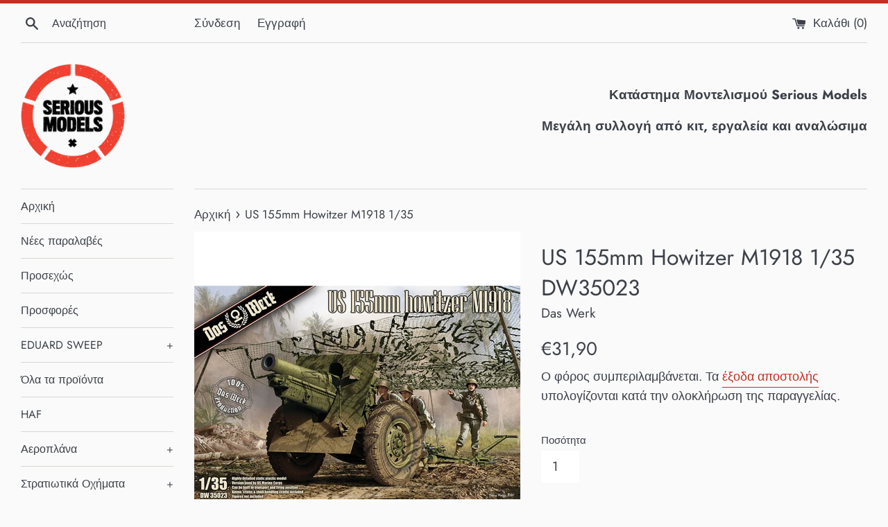

--- FILE ---
content_type: text/html; charset=utf-8
request_url: https://www.seriousmodels.gr/products/us-155mm-howitzer-m1918-1-35
body_size: 58145
content:
<!doctype html>
<html class="supports-no-js" lang="el">
<head>
  <meta charset="utf-8">
  <meta http-equiv="X-UA-Compatible" content="IE=edge,chrome=1">
  <meta name="viewport" content="width=device-width,initial-scale=1">
  <meta name="theme-color" content="">
  <link rel="canonical" href="https://www.seriousmodels.gr/products/us-155mm-howitzer-m1918-1-35">

  
    <link rel="shortcut icon" href="//www.seriousmodels.gr/cdn/shop/files/sm_logo1_250_32x32.png?v=1613718465" type="image/png" />
  

  <title>
  US 155mm Howitzer M1918 1/35 &ndash; Serious Models
  </title>

  
    <meta name="description" content="US 155mm Howitzer M1918 1/35 DAS WERK">
  

  <!-- /snippets/social-meta-tags.liquid -->




<meta property="og:site_name" content="Serious Models">
<meta property="og:url" content="https://www.seriousmodels.gr/products/us-155mm-howitzer-m1918-1-35">
<meta property="og:title" content="US 155mm Howitzer M1918 1/35">
<meta property="og:type" content="product">
<meta property="og:description" content="US 155mm Howitzer M1918 1/35 DAS WERK">

  <meta property="og:price:amount" content="31,90">
  <meta property="og:price:currency" content="EUR">

<meta property="og:image" content="http://www.seriousmodels.gr/cdn/shop/products/DW35023_1_1200x1200.jpg?v=1670324434"><meta property="og:image" content="http://www.seriousmodels.gr/cdn/shop/products/DW35023_2_1200x1200.jpg?v=1670324434">
<meta property="og:image:secure_url" content="https://www.seriousmodels.gr/cdn/shop/products/DW35023_1_1200x1200.jpg?v=1670324434"><meta property="og:image:secure_url" content="https://www.seriousmodels.gr/cdn/shop/products/DW35023_2_1200x1200.jpg?v=1670324434">


<meta name="twitter:card" content="summary_large_image">
<meta name="twitter:title" content="US 155mm Howitzer M1918 1/35">
<meta name="twitter:description" content="US 155mm Howitzer M1918 1/35 DAS WERK">


  <script
      async
      data-environment="production"
      src="https://js.klarna.com/web-sdk/v1/klarna.js"
      data-client-id="3740b64e-2826-5910-b1d4-7bd5ceaa1c6e"
    ></script>

  <script>
    window.Klarna.OnsiteMessaging.refresh();
  </script>

  <script>
    document.documentElement.className = document.documentElement.className.replace('supports-no-js', 'supports-js');

    var theme = {
      mapStrings: {
        addressError: "Σφάλμα κατά την αναζήτηση της συγκεκριμένης διεύθυνσης",
        addressNoResults: "Δεν υπάρχουν αποτελέσματα για αυτήν τη διεύθυνση",
        addressQueryLimit: "Ξεπεράσατε το όριο χρήσης του Google API. Σκεφτείτε το ενδεχόμενο να κάνετε αναβάθμιση σε ένα \u003ca href=\"https:\/\/developers.google.com\/maps\/premium\/usage-limits\"\u003eΠρόγραμμα Premium\u003c\/a\u003e.",
        authError: "Παρουσιάστηκε πρόβλημα κατά τον έλεγχο ταυτότητας του λογαριασμού σας στους Χάρτες Google."
      }
    }
  </script>

  <link href="//www.seriousmodels.gr/cdn/shop/t/2/assets/theme.scss.css?v=8256110291529913801763551007" rel="stylesheet" type="text/css" media="all" />

  <script>window.performance && window.performance.mark && window.performance.mark('shopify.content_for_header.start');</script><meta name="facebook-domain-verification" content="8be7uaveuj6fo3ed31h6flvtyl8j6n">
<meta name="google-site-verification" content="-nlYsVAGMEJXaTztOdANytiPla_cgMNGjaE21zXLL5s">
<meta id="shopify-digital-wallet" name="shopify-digital-wallet" content="/51879674051/digital_wallets/dialog">
<meta name="shopify-checkout-api-token" content="af1eee50ff153689596b907e93319c48">
<meta id="in-context-paypal-metadata" data-shop-id="51879674051" data-venmo-supported="false" data-environment="production" data-locale="en_US" data-paypal-v4="true" data-currency="EUR">
<link rel="alternate" hreflang="x-default" href="https://www.seriousmodels.gr/products/us-155mm-howitzer-m1918-1-35">
<link rel="alternate" hreflang="el" href="https://www.seriousmodels.gr/products/us-155mm-howitzer-m1918-1-35">
<link rel="alternate" hreflang="en" href="https://www.seriousmodels.gr/en/products/us-155mm-howitzer-m1918-1-35">
<link rel="alternate" type="application/json+oembed" href="https://www.seriousmodels.gr/products/us-155mm-howitzer-m1918-1-35.oembed">
<script async="async" src="/checkouts/internal/preloads.js?locale=el-GR"></script>
<script id="shopify-features" type="application/json">{"accessToken":"af1eee50ff153689596b907e93319c48","betas":["rich-media-storefront-analytics"],"domain":"www.seriousmodels.gr","predictiveSearch":true,"shopId":51879674051,"locale":"el"}</script>
<script>var Shopify = Shopify || {};
Shopify.shop = "serious-models.myshopify.com";
Shopify.locale = "el";
Shopify.currency = {"active":"EUR","rate":"1.0"};
Shopify.country = "GR";
Shopify.theme = {"name":"Simple","id":116628193475,"schema_name":"Simple","schema_version":"12.2.0","theme_store_id":578,"role":"main"};
Shopify.theme.handle = "null";
Shopify.theme.style = {"id":null,"handle":null};
Shopify.cdnHost = "www.seriousmodels.gr/cdn";
Shopify.routes = Shopify.routes || {};
Shopify.routes.root = "/";</script>
<script type="module">!function(o){(o.Shopify=o.Shopify||{}).modules=!0}(window);</script>
<script>!function(o){function n(){var o=[];function n(){o.push(Array.prototype.slice.apply(arguments))}return n.q=o,n}var t=o.Shopify=o.Shopify||{};t.loadFeatures=n(),t.autoloadFeatures=n()}(window);</script>
<script id="shop-js-analytics" type="application/json">{"pageType":"product"}</script>
<script defer="defer" async type="module" src="//www.seriousmodels.gr/cdn/shopifycloud/shop-js/modules/v2/client.init-shop-cart-sync_LfUzO4S6.el.esm.js"></script>
<script defer="defer" async type="module" src="//www.seriousmodels.gr/cdn/shopifycloud/shop-js/modules/v2/chunk.common_CGzkXfgL.esm.js"></script>
<script defer="defer" async type="module" src="//www.seriousmodels.gr/cdn/shopifycloud/shop-js/modules/v2/chunk.modal_Bgl3KeJf.esm.js"></script>
<script type="module">
  await import("//www.seriousmodels.gr/cdn/shopifycloud/shop-js/modules/v2/client.init-shop-cart-sync_LfUzO4S6.el.esm.js");
await import("//www.seriousmodels.gr/cdn/shopifycloud/shop-js/modules/v2/chunk.common_CGzkXfgL.esm.js");
await import("//www.seriousmodels.gr/cdn/shopifycloud/shop-js/modules/v2/chunk.modal_Bgl3KeJf.esm.js");

  window.Shopify.SignInWithShop?.initShopCartSync?.({"fedCMEnabled":true,"windoidEnabled":true});

</script>
<script>(function() {
  var isLoaded = false;
  function asyncLoad() {
    if (isLoaded) return;
    isLoaded = true;
    var urls = ["https:\/\/chimpstatic.com\/mcjs-connected\/js\/users\/8dfd3af1b54151e9bdcacfe3e\/42b03ab0784cf5f40b8cb08b9.js?shop=serious-models.myshopify.com","https:\/\/nudgify.ams3.cdn.digitaloceanspaces.com\/shopify.js?uuid=9a24add5-4ae8-41c7-ad9f-ff70609fb98f\u0026shop=serious-models.myshopify.com"];
    for (var i = 0; i < urls.length; i++) {
      var s = document.createElement('script');
      s.type = 'text/javascript';
      s.async = true;
      s.src = urls[i];
      var x = document.getElementsByTagName('script')[0];
      x.parentNode.insertBefore(s, x);
    }
  };
  if(window.attachEvent) {
    window.attachEvent('onload', asyncLoad);
  } else {
    window.addEventListener('load', asyncLoad, false);
  }
})();</script>
<script id="__st">var __st={"a":51879674051,"offset":7200,"reqid":"69046373-8288-43e8-82dc-64fc512b1b62-1769326811","pageurl":"www.seriousmodels.gr\/products\/us-155mm-howitzer-m1918-1-35","u":"1865708e721a","p":"product","rtyp":"product","rid":7754649207019};</script>
<script>window.ShopifyPaypalV4VisibilityTracking = true;</script>
<script id="captcha-bootstrap">!function(){'use strict';const t='contact',e='account',n='new_comment',o=[[t,t],['blogs',n],['comments',n],[t,'customer']],c=[[e,'customer_login'],[e,'guest_login'],[e,'recover_customer_password'],[e,'create_customer']],r=t=>t.map((([t,e])=>`form[action*='/${t}']:not([data-nocaptcha='true']) input[name='form_type'][value='${e}']`)).join(','),a=t=>()=>t?[...document.querySelectorAll(t)].map((t=>t.form)):[];function s(){const t=[...o],e=r(t);return a(e)}const i='password',u='form_key',d=['recaptcha-v3-token','g-recaptcha-response','h-captcha-response',i],f=()=>{try{return window.sessionStorage}catch{return}},m='__shopify_v',_=t=>t.elements[u];function p(t,e,n=!1){try{const o=window.sessionStorage,c=JSON.parse(o.getItem(e)),{data:r}=function(t){const{data:e,action:n}=t;return t[m]||n?{data:e,action:n}:{data:t,action:n}}(c);for(const[e,n]of Object.entries(r))t.elements[e]&&(t.elements[e].value=n);n&&o.removeItem(e)}catch(o){console.error('form repopulation failed',{error:o})}}const l='form_type',E='cptcha';function T(t){t.dataset[E]=!0}const w=window,h=w.document,L='Shopify',v='ce_forms',y='captcha';let A=!1;((t,e)=>{const n=(g='f06e6c50-85a8-45c8-87d0-21a2b65856fe',I='https://cdn.shopify.com/shopifycloud/storefront-forms-hcaptcha/ce_storefront_forms_captcha_hcaptcha.v1.5.2.iife.js',D={infoText:'Προστατεύεται με το hCaptcha',privacyText:'Απόρρητο',termsText:'Όροι'},(t,e,n)=>{const o=w[L][v],c=o.bindForm;if(c)return c(t,g,e,D).then(n);var r;o.q.push([[t,g,e,D],n]),r=I,A||(h.body.append(Object.assign(h.createElement('script'),{id:'captcha-provider',async:!0,src:r})),A=!0)});var g,I,D;w[L]=w[L]||{},w[L][v]=w[L][v]||{},w[L][v].q=[],w[L][y]=w[L][y]||{},w[L][y].protect=function(t,e){n(t,void 0,e),T(t)},Object.freeze(w[L][y]),function(t,e,n,w,h,L){const[v,y,A,g]=function(t,e,n){const i=e?o:[],u=t?c:[],d=[...i,...u],f=r(d),m=r(i),_=r(d.filter((([t,e])=>n.includes(e))));return[a(f),a(m),a(_),s()]}(w,h,L),I=t=>{const e=t.target;return e instanceof HTMLFormElement?e:e&&e.form},D=t=>v().includes(t);t.addEventListener('submit',(t=>{const e=I(t);if(!e)return;const n=D(e)&&!e.dataset.hcaptchaBound&&!e.dataset.recaptchaBound,o=_(e),c=g().includes(e)&&(!o||!o.value);(n||c)&&t.preventDefault(),c&&!n&&(function(t){try{if(!f())return;!function(t){const e=f();if(!e)return;const n=_(t);if(!n)return;const o=n.value;o&&e.removeItem(o)}(t);const e=Array.from(Array(32),(()=>Math.random().toString(36)[2])).join('');!function(t,e){_(t)||t.append(Object.assign(document.createElement('input'),{type:'hidden',name:u})),t.elements[u].value=e}(t,e),function(t,e){const n=f();if(!n)return;const o=[...t.querySelectorAll(`input[type='${i}']`)].map((({name:t})=>t)),c=[...d,...o],r={};for(const[a,s]of new FormData(t).entries())c.includes(a)||(r[a]=s);n.setItem(e,JSON.stringify({[m]:1,action:t.action,data:r}))}(t,e)}catch(e){console.error('failed to persist form',e)}}(e),e.submit())}));const S=(t,e)=>{t&&!t.dataset[E]&&(n(t,e.some((e=>e===t))),T(t))};for(const o of['focusin','change'])t.addEventListener(o,(t=>{const e=I(t);D(e)&&S(e,y())}));const B=e.get('form_key'),M=e.get(l),P=B&&M;t.addEventListener('DOMContentLoaded',(()=>{const t=y();if(P)for(const e of t)e.elements[l].value===M&&p(e,B);[...new Set([...A(),...v().filter((t=>'true'===t.dataset.shopifyCaptcha))])].forEach((e=>S(e,t)))}))}(h,new URLSearchParams(w.location.search),n,t,e,['guest_login'])})(!1,!0)}();</script>
<script integrity="sha256-4kQ18oKyAcykRKYeNunJcIwy7WH5gtpwJnB7kiuLZ1E=" data-source-attribution="shopify.loadfeatures" defer="defer" src="//www.seriousmodels.gr/cdn/shopifycloud/storefront/assets/storefront/load_feature-a0a9edcb.js" crossorigin="anonymous"></script>
<script data-source-attribution="shopify.dynamic_checkout.dynamic.init">var Shopify=Shopify||{};Shopify.PaymentButton=Shopify.PaymentButton||{isStorefrontPortableWallets:!0,init:function(){window.Shopify.PaymentButton.init=function(){};var t=document.createElement("script");t.src="https://www.seriousmodels.gr/cdn/shopifycloud/portable-wallets/latest/portable-wallets.el.js",t.type="module",document.head.appendChild(t)}};
</script>
<script data-source-attribution="shopify.dynamic_checkout.buyer_consent">
  function portableWalletsHideBuyerConsent(e){var t=document.getElementById("shopify-buyer-consent"),n=document.getElementById("shopify-subscription-policy-button");t&&n&&(t.classList.add("hidden"),t.setAttribute("aria-hidden","true"),n.removeEventListener("click",e))}function portableWalletsShowBuyerConsent(e){var t=document.getElementById("shopify-buyer-consent"),n=document.getElementById("shopify-subscription-policy-button");t&&n&&(t.classList.remove("hidden"),t.removeAttribute("aria-hidden"),n.addEventListener("click",e))}window.Shopify?.PaymentButton&&(window.Shopify.PaymentButton.hideBuyerConsent=portableWalletsHideBuyerConsent,window.Shopify.PaymentButton.showBuyerConsent=portableWalletsShowBuyerConsent);
</script>
<script>
  function portableWalletsCleanup(e){e&&e.src&&console.error("Failed to load portable wallets script "+e.src);var t=document.querySelectorAll("shopify-accelerated-checkout .shopify-payment-button__skeleton, shopify-accelerated-checkout-cart .wallet-cart-button__skeleton"),e=document.getElementById("shopify-buyer-consent");for(let e=0;e<t.length;e++)t[e].remove();e&&e.remove()}function portableWalletsNotLoadedAsModule(e){e instanceof ErrorEvent&&"string"==typeof e.message&&e.message.includes("import.meta")&&"string"==typeof e.filename&&e.filename.includes("portable-wallets")&&(window.removeEventListener("error",portableWalletsNotLoadedAsModule),window.Shopify.PaymentButton.failedToLoad=e,"loading"===document.readyState?document.addEventListener("DOMContentLoaded",window.Shopify.PaymentButton.init):window.Shopify.PaymentButton.init())}window.addEventListener("error",portableWalletsNotLoadedAsModule);
</script>

<script type="module" src="https://www.seriousmodels.gr/cdn/shopifycloud/portable-wallets/latest/portable-wallets.el.js" onError="portableWalletsCleanup(this)" crossorigin="anonymous"></script>
<script nomodule>
  document.addEventListener("DOMContentLoaded", portableWalletsCleanup);
</script>

<link id="shopify-accelerated-checkout-styles" rel="stylesheet" media="screen" href="https://www.seriousmodels.gr/cdn/shopifycloud/portable-wallets/latest/accelerated-checkout-backwards-compat.css" crossorigin="anonymous">
<style id="shopify-accelerated-checkout-cart">
        #shopify-buyer-consent {
  margin-top: 1em;
  display: inline-block;
  width: 100%;
}

#shopify-buyer-consent.hidden {
  display: none;
}

#shopify-subscription-policy-button {
  background: none;
  border: none;
  padding: 0;
  text-decoration: underline;
  font-size: inherit;
  cursor: pointer;
}

#shopify-subscription-policy-button::before {
  box-shadow: none;
}

      </style>

<script>window.performance && window.performance.mark && window.performance.mark('shopify.content_for_header.end');</script>

  <script src="//www.seriousmodels.gr/cdn/shop/t/2/assets/jquery-1.11.0.min.js?v=32460426840832490021607249196" type="text/javascript"></script>
  <script src="//www.seriousmodels.gr/cdn/shop/t/2/assets/modernizr.min.js?v=44044439420609591321607249196" type="text/javascript"></script>

  <script src="//www.seriousmodels.gr/cdn/shop/t/2/assets/lazysizes.min.js?v=155223123402716617051607249196" async="async"></script>

  
  
  <!-- Start of Async Drift Code -->
<script>
"use strict";

!function() {
  var t = window.driftt = window.drift = window.driftt || [];
  if (!t.init) {
    if (t.invoked) return void (window.console && console.error && console.error("Drift snippet included twice."));
    t.invoked = !0, t.methods = [ "identify", "config", "track", "reset", "debug", "show", "ping", "page", "hide", "off", "on" ], 
    t.factory = function(e) {
      return function() {
        var n = Array.prototype.slice.call(arguments);
        return n.unshift(e), t.push(n), t;
      };
    }, t.methods.forEach(function(e) {
      t[e] = t.factory(e);
    }), t.load = function(t) {
      var e = 3e5, n = Math.ceil(new Date() / e) * e, o = document.createElement("script");
      o.type = "text/javascript", o.async = !0, o.crossorigin = "anonymous", o.src = "https://js.driftt.com/include/" + n + "/" + t + ".js";
      var i = document.getElementsByTagName("script")[0];
      i.parentNode.insertBefore(o, i);
    };
  }
}();
drift.SNIPPET_VERSION = '0.3.1';
drift.load('t29ntfgwrzxn');
</script>
<!-- End of Async Drift Code -->

  <!-- Google tag (gtag.js) -->
<script async src="https://www.googletagmanager.com/gtag/js?id=AW-1015100337"></script>
<script>
  window.dataLayer = window.dataLayer || [];
  function gtag(){dataLayer.push(arguments);}
  gtag('js', new Date());

  gtag('config', 'AW-1015100337');
</script>

  <!-- Event snippet for Website sale conversion page --> <script> gtag('event', 'conversion', { 'send_to': 'AW-1015100337/nughCPfCiO4BELHnhOQD', 'transaction_id': '' }); </script>
  

                  <script src="//www.seriousmodels.gr/cdn/shop/t/2/assets/bss-file-configdata.js?v=21802933141461914911700166534" type="text/javascript"></script> <script src="//www.seriousmodels.gr/cdn/shop/t/2/assets/bss-file-configdata-banner.js?v=151034973688681356691682190244" type="text/javascript"></script> <script src="//www.seriousmodels.gr/cdn/shop/t/2/assets/bss-file-configdata-popup.js?v=173992696638277510541682190245" type="text/javascript"></script><script>
                if (typeof BSS_PL == 'undefined') {
                    var BSS_PL = {};
                }
                var bssPlApiServer = "https://product-labels-pro.bsscommerce.com";
                BSS_PL.customerTags = 'null';
                BSS_PL.customerId = 'null';
                BSS_PL.configData = configDatas;
                BSS_PL.configDataBanner = configDataBanners ? configDataBanners : [];
                BSS_PL.configDataPopup = configDataPopups ? configDataPopups : [];
                BSS_PL.storeId = 29279;
                BSS_PL.currentPlan = "ten_usd";
                BSS_PL.storeIdCustomOld = "10678";
                BSS_PL.storeIdOldWIthPriority = "12200";
                BSS_PL.apiServerProduction = "https://product-labels-pro.bsscommerce.com";
                
                BSS_PL.integration = {"laiReview":{"status":0,"config":[]}}
                BSS_PL.settingsData = {}
                </script>
            <style>
.homepage-slideshow .slick-slide .bss_pl_img {
    visibility: hidden !important;
}
</style>
                    <!-- BEGIN app block: shopify://apps/judge-me-reviews/blocks/judgeme_core/61ccd3b1-a9f2-4160-9fe9-4fec8413e5d8 --><!-- Start of Judge.me Core -->






<link rel="dns-prefetch" href="https://cdnwidget.judge.me">
<link rel="dns-prefetch" href="https://cdn.judge.me">
<link rel="dns-prefetch" href="https://cdn1.judge.me">
<link rel="dns-prefetch" href="https://api.judge.me">

<script data-cfasync='false' class='jdgm-settings-script'>window.jdgmSettings={"pagination":5,"disable_web_reviews":false,"badge_no_review_text":"Καμία κριτική","badge_n_reviews_text":"{{ n }} κριτική/κριτικές","hide_badge_preview_if_no_reviews":true,"badge_hide_text":false,"enforce_center_preview_badge":false,"widget_title":"Κριτικές Πελατών","widget_open_form_text":"Γράψτε μια κριτική","widget_close_form_text":"Ακύρωση κριτικής","widget_refresh_page_text":"Ανανέωση σελίδας","widget_summary_text":"Βάσει {{ number_of_reviews }} κριτικής/κριτικών","widget_no_review_text":"Γίνετε ο πρώτος που θα γράψει μια κριτική","widget_name_field_text":"Όνομα εμφάνισης","widget_verified_name_field_text":"Επαληθευμένο Όνομα (δημόσιο)","widget_name_placeholder_text":"Όνομα εμφάνισης","widget_required_field_error_text":"Αυτό το πεδίο είναι υποχρεωτικό.","widget_email_field_text":"Διεύθυνση email","widget_verified_email_field_text":"Επαληθευμένο Email (ιδιωτικό, δεν μπορεί να τροποποιηθεί)","widget_email_placeholder_text":"Η διεύθυνση email σας","widget_email_field_error_text":"Παρακαλούμε εισάγετε μια έγκυρη διεύθυνση email.","widget_rating_field_text":"Βαθμολογία","widget_review_title_field_text":"Τίτλος Κριτικής","widget_review_title_placeholder_text":"Δώστε έναν τίτλο στην κριτική σας","widget_review_body_field_text":"Περιεχόμενο κριτικής","widget_review_body_placeholder_text":"Ξεκινήστε να γράφετε εδώ...","widget_pictures_field_text":"Φωτογραφία/Βίντεο (προαιρετικό)","widget_submit_review_text":"Υποβολή Κριτικής","widget_submit_verified_review_text":"Υποβολή Επαληθευμένης Κριτικής","widget_submit_success_msg_with_auto_publish":"Σας ευχαριστούμε! Παρακαλούμε ανανεώστε τη σελίδα σε λίγες στιγμές για να δείτε την κριτική σας. Μπορείτε να αφαιρέσετε ή να επεξεργαστείτε την κριτική σας συνδεόμενοι στο \u003ca href='https://judge.me/login' target='_blank' rel='nofollow noopener'\u003eJudge.me\u003c/a\u003e","widget_submit_success_msg_no_auto_publish":"Σας ευχαριστούμε! Η κριτική σας θα δημοσιευτεί μόλις εγκριθεί από τον διαχειριστή του καταστήματος. Μπορείτε να αφαιρέσετε ή να επεξεργαστείτε την κριτική σας συνδεόμενοι στο \u003ca href='https://judge.me/login' target='_blank' rel='nofollow noopener'\u003eJudge.me\u003c/a\u003e","widget_show_default_reviews_out_of_total_text":"Εμφάνιση {{ n_reviews_shown }} από {{ n_reviews }} κριτικές.","widget_show_all_link_text":"Εμφάνιση όλων","widget_show_less_link_text":"Εμφάνιση λιγότερων","widget_author_said_text":"Ο/Η {{ reviewer_name }} είπε:","widget_days_text":"πριν από {{ n }} ημέρα/ημέρες","widget_weeks_text":"πριν από {{ n }} εβδομάδα/εβδομάδες","widget_months_text":"πριν από {{ n }} μήνα/μήνες","widget_years_text":"πριν από {{ n }} χρόνο/χρόνια","widget_yesterday_text":"Χθες","widget_today_text":"Σήμερα","widget_replied_text":"\u003e\u003e Το {{ shop_name }} απάντησε:","widget_read_more_text":"Διαβάστε περισσότερα","widget_reviewer_name_as_initial":"","widget_rating_filter_color":"#fbcd0a","widget_rating_filter_see_all_text":"Δείτε όλες τις κριτικές","widget_sorting_most_recent_text":"Πιο Πρόσφατες","widget_sorting_highest_rating_text":"Υψηλότερη Βαθμολογία","widget_sorting_lowest_rating_text":"Χαμηλότερη Βαθμολογία","widget_sorting_with_pictures_text":"Μόνο Φωτογραφίες","widget_sorting_most_helpful_text":"Πιο Χρήσιμες","widget_open_question_form_text":"Κάντε μια ερώτηση","widget_reviews_subtab_text":"Κριτικές","widget_questions_subtab_text":"Ερωτήσεις","widget_question_label_text":"Ερώτηση","widget_answer_label_text":"Απάντηση","widget_question_placeholder_text":"Γράψτε την ερώτησή σας εδώ","widget_submit_question_text":"Υποβολή Ερώτησης","widget_question_submit_success_text":"Σας ευχαριστούμε για την ερώτησή σας! Θα σας ενημερώσουμε μόλις απαντηθεί.","verified_badge_text":"Επαληθευμένη","verified_badge_bg_color":"","verified_badge_text_color":"","verified_badge_placement":"left-of-reviewer-name","widget_review_max_height":"","widget_hide_border":false,"widget_social_share":false,"widget_thumb":false,"widget_review_location_show":false,"widget_location_format":"","all_reviews_include_out_of_store_products":true,"all_reviews_out_of_store_text":"(εκτός καταστήματος)","all_reviews_pagination":100,"all_reviews_product_name_prefix_text":"σχετικά με","enable_review_pictures":true,"enable_question_anwser":false,"widget_theme":"default","review_date_format":"mm/dd/yyyy","default_sort_method":"most-recent","widget_product_reviews_subtab_text":"Κριτικές Προϊόντος","widget_shop_reviews_subtab_text":"Κριτικές Καταστήματος","widget_other_products_reviews_text":"Αξιολογήσεις για άλλα προϊόντα","widget_store_reviews_subtab_text":"Κριτικές Καταστήματος","widget_no_store_reviews_text":"Αυτό το κατάστημα δεν έχει λάβει καμία κριτική ακόμη","widget_web_restriction_product_reviews_text":"Αυτό το προϊόν δεν έχει λάβει καμία κριτική ακόμη","widget_no_items_text":"Δεν βρέθηκαν στοιχεία","widget_show_more_text":"Δείτε περισσότερα","widget_write_a_store_review_text":"Γράψτε μια Κριτική Καταστήματος","widget_other_languages_heading":"Κριτικές σε Άλλες Γλώσσες","widget_translate_review_text":"Μετάφραση κριτικής στα {{ language }}","widget_translating_review_text":"Μετάφραση...","widget_show_original_translation_text":"Εμφάνιση πρωτότυπου ({{ language }})","widget_translate_review_failed_text":"Η κριτική δεν μπόρεσε να μεταφραστεί.","widget_translate_review_retry_text":"Προσπαθήστε ξανά","widget_translate_review_try_again_later_text":"Δοκιμάστε ξανά αργότερα","show_product_url_for_grouped_product":false,"widget_sorting_pictures_first_text":"Φωτογραφίες Πρώτα","show_pictures_on_all_rev_page_mobile":false,"show_pictures_on_all_rev_page_desktop":false,"floating_tab_hide_mobile_install_preference":false,"floating_tab_button_name":"★ Κριτικές","floating_tab_title":"Αφήστε τους πελάτες να μιλήσουν για εμάς","floating_tab_button_color":"","floating_tab_button_background_color":"","floating_tab_url":"","floating_tab_url_enabled":false,"floating_tab_tab_style":"text","all_reviews_text_badge_text":"Οι πελάτες μας βαθμολογούν {{ shop.metafields.judgeme.all_reviews_rating | round: 1 }}/5 με βάση {{ shop.metafields.judgeme.all_reviews_count }} κριτικές.","all_reviews_text_badge_text_branded_style":"{{ shop.metafields.judgeme.all_reviews_rating | round: 1 }} από 5 αστέρια με βάση {{ shop.metafields.judgeme.all_reviews_count }} κριτικές","is_all_reviews_text_badge_a_link":false,"show_stars_for_all_reviews_text_badge":false,"all_reviews_text_badge_url":"","all_reviews_text_style":"branded","all_reviews_text_color_style":"judgeme_brand_color","all_reviews_text_color":"#108474","all_reviews_text_show_jm_brand":false,"featured_carousel_show_header":true,"featured_carousel_title":"Αφήστε τους πελάτες να μιλήσουν για εμάς","testimonials_carousel_title":"Οι πελάτες μας λένε","videos_carousel_title":"Πραγματικές ιστορίες πελατών","cards_carousel_title":"Οι πελάτες μας λένε","featured_carousel_count_text":"από {{ n }} κριτικές","featured_carousel_add_link_to_all_reviews_page":false,"featured_carousel_url":"","featured_carousel_show_images":true,"featured_carousel_autoslide_interval":5,"featured_carousel_arrows_on_the_sides":false,"featured_carousel_height":250,"featured_carousel_width":80,"featured_carousel_image_size":0,"featured_carousel_image_height":250,"featured_carousel_arrow_color":"#eeeeee","verified_count_badge_style":"branded","verified_count_badge_orientation":"horizontal","verified_count_badge_color_style":"judgeme_brand_color","verified_count_badge_color":"#108474","is_verified_count_badge_a_link":false,"verified_count_badge_url":"","verified_count_badge_show_jm_brand":true,"widget_rating_preset_default":5,"widget_first_sub_tab":"product-reviews","widget_show_histogram":true,"widget_histogram_use_custom_color":false,"widget_pagination_use_custom_color":false,"widget_star_use_custom_color":false,"widget_verified_badge_use_custom_color":false,"widget_write_review_use_custom_color":false,"picture_reminder_submit_button":"Upload Pictures","enable_review_videos":false,"mute_video_by_default":false,"widget_sorting_videos_first_text":"Βίντεο Πρώτα","widget_review_pending_text":"Εκκρεμεί","featured_carousel_items_for_large_screen":3,"social_share_options_order":"Facebook,Twitter","remove_microdata_snippet":false,"disable_json_ld":false,"enable_json_ld_products":false,"preview_badge_show_question_text":false,"preview_badge_no_question_text":"Καμία ερώτηση","preview_badge_n_question_text":"{{ number_of_questions }} ερώτηση/ερωτήσεις","qa_badge_show_icon":false,"qa_badge_position":"same-row","remove_judgeme_branding":false,"widget_add_search_bar":false,"widget_search_bar_placeholder":"Ερευνα","widget_sorting_verified_only_text":"Μόνο επαληθευμένες","featured_carousel_theme":"default","featured_carousel_show_rating":true,"featured_carousel_show_title":true,"featured_carousel_show_body":true,"featured_carousel_show_date":false,"featured_carousel_show_reviewer":true,"featured_carousel_show_product":false,"featured_carousel_header_background_color":"#108474","featured_carousel_header_text_color":"#ffffff","featured_carousel_name_product_separator":"reviewed","featured_carousel_full_star_background":"#108474","featured_carousel_empty_star_background":"#dadada","featured_carousel_vertical_theme_background":"#f9fafb","featured_carousel_verified_badge_enable":true,"featured_carousel_verified_badge_color":"#108474","featured_carousel_border_style":"round","featured_carousel_review_line_length_limit":3,"featured_carousel_more_reviews_button_text":"Διαβάστε περισσότερες κριτικές","featured_carousel_view_product_button_text":"Προβολή προϊόντος","all_reviews_page_load_reviews_on":"scroll","all_reviews_page_load_more_text":"Φόρτωση Περισσότερων Κριτικών","disable_fb_tab_reviews":false,"enable_ajax_cdn_cache":false,"widget_advanced_speed_features":5,"widget_public_name_text":"εμφανίζεται δημόσια ως","default_reviewer_name":"John Smith","default_reviewer_name_has_non_latin":true,"widget_reviewer_anonymous":"Ανώνυμος","medals_widget_title":"Μετάλλια Κριτικών Judge.me","medals_widget_background_color":"#f9fafb","medals_widget_position":"footer_all_pages","medals_widget_border_color":"#f9fafb","medals_widget_verified_text_position":"left","medals_widget_use_monochromatic_version":false,"medals_widget_elements_color":"#108474","show_reviewer_avatar":true,"widget_invalid_yt_video_url_error_text":"Δεν είναι URL βίντεο YouTube","widget_max_length_field_error_text":"Παρακαλούμε εισάγετε όχι περισσότερους από {0} χαρακτήρες.","widget_show_country_flag":false,"widget_show_collected_via_shop_app":true,"widget_verified_by_shop_badge_style":"light","widget_verified_by_shop_text":"Επαληθεύτηκε από το Κατάστημα","widget_show_photo_gallery":false,"widget_load_with_code_splitting":true,"widget_ugc_install_preference":false,"widget_ugc_title":"Φτιαγμένο από εμάς, Κοινοποιημένο από εσάς","widget_ugc_subtitle":"Επισημάνετέ μας για να δείτε τη φωτογραφία σας στην σελίδα μας","widget_ugc_arrows_color":"#ffffff","widget_ugc_primary_button_text":"Αγοράστε Τώρα","widget_ugc_primary_button_background_color":"#108474","widget_ugc_primary_button_text_color":"#ffffff","widget_ugc_primary_button_border_width":"0","widget_ugc_primary_button_border_style":"none","widget_ugc_primary_button_border_color":"#108474","widget_ugc_primary_button_border_radius":"25","widget_ugc_secondary_button_text":"Φόρτωση Περισσότερων","widget_ugc_secondary_button_background_color":"#ffffff","widget_ugc_secondary_button_text_color":"#108474","widget_ugc_secondary_button_border_width":"2","widget_ugc_secondary_button_border_style":"solid","widget_ugc_secondary_button_border_color":"#108474","widget_ugc_secondary_button_border_radius":"25","widget_ugc_reviews_button_text":"Προβολή Κριτικών","widget_ugc_reviews_button_background_color":"#ffffff","widget_ugc_reviews_button_text_color":"#108474","widget_ugc_reviews_button_border_width":"2","widget_ugc_reviews_button_border_style":"solid","widget_ugc_reviews_button_border_color":"#108474","widget_ugc_reviews_button_border_radius":"25","widget_ugc_reviews_button_link_to":"judgeme-reviews-page","widget_ugc_show_post_date":true,"widget_ugc_max_width":"800","widget_rating_metafield_value_type":true,"widget_primary_color":"#108474","widget_enable_secondary_color":false,"widget_secondary_color":"#edf5f5","widget_summary_average_rating_text":"{{ average_rating }} από 5","widget_media_grid_title":"Φωτογραφίες \u0026 βίντεο πελατών","widget_media_grid_see_more_text":"Δείτε περισσότερα","widget_round_style":false,"widget_show_product_medals":true,"widget_verified_by_judgeme_text":"Επαληθεύτηκε από το Judge.me","widget_show_store_medals":true,"widget_verified_by_judgeme_text_in_store_medals":"Επαληθεύτηκε από το Judge.me","widget_media_field_exceed_quantity_message":"Συγγνώμη, μπορούμε να δεχτούμε μόνο {{ max_media }} για μία κριτική.","widget_media_field_exceed_limit_message":"Το {{ file_name }} είναι πολύ μεγάλο, παρακαλούμε επιλέξτε ένα {{ media_type }} μικρότερο από {{ size_limit }}MB.","widget_review_submitted_text":"Η Κριτική Υποβλήθηκε!","widget_question_submitted_text":"Η Ερώτηση Υποβλήθηκε!","widget_close_form_text_question":"Ακύρωση","widget_write_your_answer_here_text":"Γράψτε την απάντησή σας εδώ","widget_enabled_branded_link":true,"widget_show_collected_by_judgeme":false,"widget_reviewer_name_color":"","widget_write_review_text_color":"","widget_write_review_bg_color":"","widget_collected_by_judgeme_text":"συλλέχθηκε από το Judge.me","widget_pagination_type":"standard","widget_load_more_text":"Φόρτωση Περισσότερων","widget_load_more_color":"#108474","widget_full_review_text":"Πλήρης Κριτική","widget_read_more_reviews_text":"Διαβάστε Περισσότερες Κριτικές","widget_read_questions_text":"Διαβάστε Ερωτήσεις","widget_questions_and_answers_text":"Ερωτήσεις \u0026 Απαντήσεις","widget_verified_by_text":"Επαληθεύτηκε από","widget_verified_text":"Επαληθεύτηκε","widget_number_of_reviews_text":"{{ number_of_reviews }} κριτικές","widget_back_button_text":"Πίσω","widget_next_button_text":"Επόμενο","widget_custom_forms_filter_button":"Φίλτρα","custom_forms_style":"horizontal","widget_show_review_information":false,"how_reviews_are_collected":"Πώς συλλέγονται οι κριτικές;","widget_show_review_keywords":false,"widget_gdpr_statement":"Πώς χρησιμοποιούμε τα δεδομένα σας: Θα επικοινωνήσουμε μαζί σας μόνο σχετικά με την κριτική που αφήσατε, και μόνο αν είναι απαραίτητο. Υποβάλλοντας την κριτική σας, συμφωνείτε με τους \u003ca href='https://judge.me/terms' target='_blank' rel='nofollow noopener'\u003eόρους\u003c/a\u003e, τις \u003ca href='https://judge.me/privacy' target='_blank' rel='nofollow noopener'\u003eπολιτικές απορρήτου\u003c/a\u003e και \u003ca href='https://judge.me/content-policy' target='_blank' rel='nofollow noopener'\u003eπεριεχομένου\u003c/a\u003e του Judge.me.","widget_multilingual_sorting_enabled":false,"widget_translate_review_content_enabled":false,"widget_translate_review_content_method":"manual","popup_widget_review_selection":"automatically_with_pictures","popup_widget_round_border_style":true,"popup_widget_show_title":true,"popup_widget_show_body":true,"popup_widget_show_reviewer":false,"popup_widget_show_product":true,"popup_widget_show_pictures":true,"popup_widget_use_review_picture":true,"popup_widget_show_on_home_page":true,"popup_widget_show_on_product_page":true,"popup_widget_show_on_collection_page":true,"popup_widget_show_on_cart_page":true,"popup_widget_position":"bottom_left","popup_widget_first_review_delay":5,"popup_widget_duration":5,"popup_widget_interval":5,"popup_widget_review_count":5,"popup_widget_hide_on_mobile":true,"review_snippet_widget_round_border_style":true,"review_snippet_widget_card_color":"#FFFFFF","review_snippet_widget_slider_arrows_background_color":"#FFFFFF","review_snippet_widget_slider_arrows_color":"#000000","review_snippet_widget_star_color":"#108474","show_product_variant":false,"all_reviews_product_variant_label_text":"Παραλλαγή: ","widget_show_verified_branding":true,"widget_ai_summary_title":"Πελάτες λένε","widget_ai_summary_disclaimer":"Περίληψη κριτικών με τεχνητή νοημοσύνη βάσει πρόσφατων κριτικών πελατών","widget_show_ai_summary":false,"widget_show_ai_summary_bg":false,"widget_show_review_title_input":false,"redirect_reviewers_invited_via_email":"external_form","request_store_review_after_product_review":true,"request_review_other_products_in_order":false,"review_form_color_scheme":"default","review_form_corner_style":"square","review_form_star_color":{},"review_form_text_color":"#333333","review_form_background_color":"#ffffff","review_form_field_background_color":"#fafafa","review_form_button_color":{},"review_form_button_text_color":"#ffffff","review_form_modal_overlay_color":"#000000","review_content_screen_title_text":"Πώς θα βαθμολογούσατε αυτό το προϊόν;","review_content_introduction_text":"Θα εκτιμούσαμε αν μοιραζόσασταν λίγα λόγια για την εμπειρία σας.","store_review_form_title_text":"Πώς θα βαθμολογούσατε αυτό το κατάστημα;","store_review_form_introduction_text":"Θα εκτιμούσαμε αν μοιραζόσασταν λίγα λόγια για την εμπειρία σας.","show_review_guidance_text":true,"one_star_review_guidance_text":"Πολύ κακή","five_star_review_guidance_text":"Πολύ καλή","customer_information_screen_title_text":"Σχετικά με εσάς","customer_information_introduction_text":"Παρακαλούμε πείτε μας περισσότερα για εσάς.","custom_questions_screen_title_text":"Η εμπειρία σας σε περισσότερες λεπτομέρειες","custom_questions_introduction_text":"Εδώ είναι μερικές ερωτήσεις που θα μας βοηθήσουν να κατανοήσουμε καλύτερα την εμπειρία σας.","review_submitted_screen_title_text":"Ευχαριστούμε για την κριτική σας!","review_submitted_screen_thank_you_text":"Τη διαδικασιάζουμε και θα εμφανιστεί στο κατάστημα σύντομα.","review_submitted_screen_email_verification_text":"Παρακαλούμε επιβεβαιώστε το email σας κάνοντας κλικ στον σύνδεσμο που μόλις σας στείλαμε. Αυτό μας βοηθά να διατηρήσουμε τις κριτικές αυθεντικές.","review_submitted_request_store_review_text":"Θα θέλατε να μοιραστείτε την εμπειρία σας από τις αγορές σας μαζί μας;","review_submitted_review_other_products_text":"Θα θέλατε να αξιολογήσετε αυτά τα προϊόντα;","store_review_screen_title_text":"Θέλετε να μοιραστείτε την εμπειρία σας με εμάς;","store_review_introduction_text":"Τιμούμε την ανάδραση σας και την χρησιμοποιούμε για να βελτιώσουμε. Παρακαλούμε μοιραστείτε οποιεσδήποτε σκέψεις ή προτάσεις που έχετε.","reviewer_media_screen_title_picture_text":"Κοινή χρήση εικόνας","reviewer_media_introduction_picture_text":"Ανεβάστε μια φωτογραφία για να υποστηρίξετε την κριτική σας.","reviewer_media_screen_title_video_text":"Κοινή χρήση βίντεο","reviewer_media_introduction_video_text":"Ανεβάστε ένα βίντεο για να υποστηρίξετε την κριτική σας.","reviewer_media_screen_title_picture_or_video_text":"Κοινή χρήση εικόνας ή βίντεο","reviewer_media_introduction_picture_or_video_text":"Ανεβάστε μια φωτογραφία ή βίντεο για να υποστηρίξετε την κριτική σας.","reviewer_media_youtube_url_text":"Επικολλήστε το Youtube URL σας εδώ","advanced_settings_next_step_button_text":"Επόμενο","advanced_settings_close_review_button_text":"Κλείσιμο","modal_write_review_flow":true,"write_review_flow_required_text":"Απαραίτητο","write_review_flow_privacy_message_text":"Κάνουμε την προσοχή σας.","write_review_flow_anonymous_text":"Κριτική ως ανώνυμο","write_review_flow_visibility_text":"Αυτό δεν θα είναι ορατό σε άλλους πελάτες.","write_review_flow_multiple_selection_help_text":"Επιλέξτε όσα θέλετε","write_review_flow_single_selection_help_text":"Επιλέξτε μία επιλογή","write_review_flow_required_field_error_text":"Αυτό το πεδίο είναι υποχρεωτικό","write_review_flow_invalid_email_error_text":"Παρακαλώ εισάγετε μια έγκυρη διεύθυνση email","write_review_flow_max_length_error_text":"Μέγιστο {{ max_length }} χαρακτήρες.","write_review_flow_media_upload_text":"\u003cb\u003eΚάντε κλικ για μεταφόρτωση\u003c/b\u003e ή σύρετε και αφήστε","write_review_flow_gdpr_statement":"Θα επικοινωνούμε μαζί σας σχετικά με την κριτική σας μόνο εάν είναι απαραίτητο. Υποβάλλοντας την κριτική σας, συμφωνείτε με τους \u003ca href='https://judge.me/terms' target='_blank' rel='nofollow noopener'\u003eόρους και προϋποθέσεις\u003c/a\u003e και την \u003ca href='https://judge.me/privacy' target='_blank' rel='nofollow noopener'\u003eπολιτική απορρήτου\u003c/a\u003e μας.","rating_only_reviews_enabled":false,"show_negative_reviews_help_screen":false,"new_review_flow_help_screen_rating_threshold":3,"negative_review_resolution_screen_title_text":"Πείτε μας περισσότερα","negative_review_resolution_text":"Η εμπειρία σας είναι σημαντική για εμάς. Εάν υπήρχαν προβλήματα με την αγορά σας, είμαστε εδώ για να βοηθήσουμε. Μη διστάσετε να επικοινωνήσετε μαζί μας, θα θέλαμε να έχουμε την ευκαιρία να διορθώσουμε τα πράγματα.","negative_review_resolution_button_text":"Επικοινωνήστε μαζί μας","negative_review_resolution_proceed_with_review_text":"Αφήστε μια κριτική","negative_review_resolution_subject":"Πρόβλημα με την αγορά από {{ shop_name }}.{{ order_name }}","preview_badge_collection_page_install_status":false,"widget_review_custom_css":"","preview_badge_custom_css":"","preview_badge_stars_count":"5-stars","featured_carousel_custom_css":"","floating_tab_custom_css":"","all_reviews_widget_custom_css":"","medals_widget_custom_css":"","verified_badge_custom_css":"","all_reviews_text_custom_css":"","transparency_badges_collected_via_store_invite":false,"transparency_badges_from_another_provider":false,"transparency_badges_collected_from_store_visitor":false,"transparency_badges_collected_by_verified_review_provider":false,"transparency_badges_earned_reward":false,"transparency_badges_collected_via_store_invite_text":"Κριτική συλλεγμένη μέσω πρόσκλησης στο κατάστημα","transparency_badges_from_another_provider_text":"Κριτική συλλεγμένη από άλλο προσφέροντα","transparency_badges_collected_from_store_visitor_text":"Κριτική συλλεγμένη από έναν πελάτη του καταστήματος","transparency_badges_written_in_google_text":"Κριτική γραμμένη στο Google","transparency_badges_written_in_etsy_text":"Κριτική γραμμένη στο Etsy","transparency_badges_written_in_shop_app_text":"Κριτική γραμμένη στο Shop App","transparency_badges_earned_reward_text":"Κριτική κέρδισε ένα έπακτρο για μελλοντικές αγορές","product_review_widget_per_page":10,"widget_store_review_label_text":"Κριτική καταστήματος","checkout_comment_extension_title_on_product_page":"Customer Comments","checkout_comment_extension_num_latest_comment_show":5,"checkout_comment_extension_format":"name_and_timestamp","checkout_comment_customer_name":"last_initial","checkout_comment_comment_notification":true,"preview_badge_collection_page_install_preference":false,"preview_badge_home_page_install_preference":false,"preview_badge_product_page_install_preference":false,"review_widget_install_preference":"","review_carousel_install_preference":false,"floating_reviews_tab_install_preference":"none","verified_reviews_count_badge_install_preference":false,"all_reviews_text_install_preference":false,"review_widget_best_location":false,"judgeme_medals_install_preference":false,"review_widget_revamp_enabled":false,"review_widget_qna_enabled":false,"review_widget_header_theme":"minimal","review_widget_widget_title_enabled":true,"review_widget_header_text_size":"medium","review_widget_header_text_weight":"regular","review_widget_average_rating_style":"compact","review_widget_bar_chart_enabled":true,"review_widget_bar_chart_type":"numbers","review_widget_bar_chart_style":"standard","review_widget_expanded_media_gallery_enabled":false,"review_widget_reviews_section_theme":"standard","review_widget_image_style":"thumbnails","review_widget_review_image_ratio":"square","review_widget_stars_size":"medium","review_widget_verified_badge":"standard_text","review_widget_review_title_text_size":"medium","review_widget_review_text_size":"medium","review_widget_review_text_length":"medium","review_widget_number_of_columns_desktop":3,"review_widget_carousel_transition_speed":5,"review_widget_custom_questions_answers_display":"always","review_widget_button_text_color":"#FFFFFF","review_widget_text_color":"#000000","review_widget_lighter_text_color":"#7B7B7B","review_widget_corner_styling":"soft","review_widget_review_word_singular":"κριτική","review_widget_review_word_plural":"κριτικές","review_widget_voting_label":"Χρήσιμο;","review_widget_shop_reply_label":"Απάντηση από {{ shop_name }}:","review_widget_filters_title":"Φίλτρα","qna_widget_question_word_singular":"Ερώτηση","qna_widget_question_word_plural":"Ερωτήσεις","qna_widget_answer_reply_label":"Απάντηση από {{ answerer_name }}:","qna_content_screen_title_text":"Θέστε μια ερώτηση σχετικά με αυτό το προϊόν","qna_widget_question_required_field_error_text":"Παρακαλώ εισάγετε την ερώτησή σας.","qna_widget_flow_gdpr_statement":"Θα επικοινωνούμε μαζί σας σχετικά με την ερώτησή σας μόνο εάν είναι απαραίτητο. Υποβάλλοντας την ερώτησή σας, συμφωνείτε με τους \u003ca href='https://judge.me/terms' target='_blank' rel='nofollow noopener'\u003eόρους και προϋποθέσεις\u003c/a\u003e και την \u003ca href='https://judge.me/privacy' target='_blank' rel='nofollow noopener'\u003eπολιτική απορρήτου\u003c/a\u003e μας.","qna_widget_question_submitted_text":"Ευχαριστούμε για την ερώτησή σας!","qna_widget_close_form_text_question":"Κλείσιμο","qna_widget_question_submit_success_text":"Θα σας ενημερώσουμε μέσω email όταν απαντήσουμε στην ερώτησή σας.","all_reviews_widget_v2025_enabled":false,"all_reviews_widget_v2025_header_theme":"default","all_reviews_widget_v2025_widget_title_enabled":true,"all_reviews_widget_v2025_header_text_size":"medium","all_reviews_widget_v2025_header_text_weight":"regular","all_reviews_widget_v2025_average_rating_style":"compact","all_reviews_widget_v2025_bar_chart_enabled":true,"all_reviews_widget_v2025_bar_chart_type":"numbers","all_reviews_widget_v2025_bar_chart_style":"standard","all_reviews_widget_v2025_expanded_media_gallery_enabled":false,"all_reviews_widget_v2025_show_store_medals":true,"all_reviews_widget_v2025_show_photo_gallery":true,"all_reviews_widget_v2025_show_review_keywords":false,"all_reviews_widget_v2025_show_ai_summary":false,"all_reviews_widget_v2025_show_ai_summary_bg":false,"all_reviews_widget_v2025_add_search_bar":false,"all_reviews_widget_v2025_default_sort_method":"most-recent","all_reviews_widget_v2025_reviews_per_page":10,"all_reviews_widget_v2025_reviews_section_theme":"default","all_reviews_widget_v2025_image_style":"thumbnails","all_reviews_widget_v2025_review_image_ratio":"square","all_reviews_widget_v2025_stars_size":"medium","all_reviews_widget_v2025_verified_badge":"bold_badge","all_reviews_widget_v2025_review_title_text_size":"medium","all_reviews_widget_v2025_review_text_size":"medium","all_reviews_widget_v2025_review_text_length":"medium","all_reviews_widget_v2025_number_of_columns_desktop":3,"all_reviews_widget_v2025_carousel_transition_speed":5,"all_reviews_widget_v2025_custom_questions_answers_display":"always","all_reviews_widget_v2025_show_product_variant":false,"all_reviews_widget_v2025_show_reviewer_avatar":true,"all_reviews_widget_v2025_reviewer_name_as_initial":"","all_reviews_widget_v2025_review_location_show":false,"all_reviews_widget_v2025_location_format":"","all_reviews_widget_v2025_show_country_flag":false,"all_reviews_widget_v2025_verified_by_shop_badge_style":"light","all_reviews_widget_v2025_social_share":false,"all_reviews_widget_v2025_social_share_options_order":"Facebook,Twitter,LinkedIn,Pinterest","all_reviews_widget_v2025_pagination_type":"standard","all_reviews_widget_v2025_button_text_color":"#FFFFFF","all_reviews_widget_v2025_text_color":"#000000","all_reviews_widget_v2025_lighter_text_color":"#7B7B7B","all_reviews_widget_v2025_corner_styling":"soft","all_reviews_widget_v2025_title":"Κριτικές πελατών","all_reviews_widget_v2025_ai_summary_title":"Οι πελάτες λένε για αυτό το κατάστημα","all_reviews_widget_v2025_no_review_text":"Γίνετε ο πρώτος που θα γράψει μια κριτική","platform":"shopify","branding_url":"https://app.judge.me/reviews","branding_text":"Με την υποστήριξη του Judge.me","locale":"en","reply_name":"Serious Models","widget_version":"3.0","footer":true,"autopublish":true,"review_dates":true,"enable_custom_form":false,"shop_locale":"el","enable_multi_locales_translations":false,"show_review_title_input":false,"review_verification_email_status":"always","can_be_branded":true,"reply_name_text":"Serious Models"};</script> <style class='jdgm-settings-style'>﻿.jdgm-xx{left:0}:root{--jdgm-primary-color: #108474;--jdgm-secondary-color: rgba(16,132,116,0.1);--jdgm-star-color: #108474;--jdgm-write-review-text-color: white;--jdgm-write-review-bg-color: #108474;--jdgm-paginate-color: #108474;--jdgm-border-radius: 0;--jdgm-reviewer-name-color: #108474}.jdgm-histogram__bar-content{background-color:#108474}.jdgm-rev[data-verified-buyer=true] .jdgm-rev__icon.jdgm-rev__icon:after,.jdgm-rev__buyer-badge.jdgm-rev__buyer-badge{color:white;background-color:#108474}.jdgm-review-widget--small .jdgm-gallery.jdgm-gallery .jdgm-gallery__thumbnail-link:nth-child(8) .jdgm-gallery__thumbnail-wrapper.jdgm-gallery__thumbnail-wrapper:before{content:"Δείτε περισσότερα"}@media only screen and (min-width: 768px){.jdgm-gallery.jdgm-gallery .jdgm-gallery__thumbnail-link:nth-child(8) .jdgm-gallery__thumbnail-wrapper.jdgm-gallery__thumbnail-wrapper:before{content:"Δείτε περισσότερα"}}.jdgm-prev-badge[data-average-rating='0.00']{display:none !important}.jdgm-author-all-initials{display:none !important}.jdgm-author-last-initial{display:none !important}.jdgm-rev-widg__title{visibility:hidden}.jdgm-rev-widg__summary-text{visibility:hidden}.jdgm-prev-badge__text{visibility:hidden}.jdgm-rev__prod-link-prefix:before{content:'σχετικά με'}.jdgm-rev__variant-label:before{content:'Παραλλαγή: '}.jdgm-rev__out-of-store-text:before{content:'(εκτός καταστήματος)'}@media only screen and (min-width: 768px){.jdgm-rev__pics .jdgm-rev_all-rev-page-picture-separator,.jdgm-rev__pics .jdgm-rev__product-picture{display:none}}@media only screen and (max-width: 768px){.jdgm-rev__pics .jdgm-rev_all-rev-page-picture-separator,.jdgm-rev__pics .jdgm-rev__product-picture{display:none}}.jdgm-preview-badge[data-template="product"]{display:none !important}.jdgm-preview-badge[data-template="collection"]{display:none !important}.jdgm-preview-badge[data-template="index"]{display:none !important}.jdgm-review-widget[data-from-snippet="true"]{display:none !important}.jdgm-verified-count-badget[data-from-snippet="true"]{display:none !important}.jdgm-carousel-wrapper[data-from-snippet="true"]{display:none !important}.jdgm-all-reviews-text[data-from-snippet="true"]{display:none !important}.jdgm-medals-section[data-from-snippet="true"]{display:none !important}.jdgm-ugc-media-wrapper[data-from-snippet="true"]{display:none !important}.jdgm-rev__transparency-badge[data-badge-type="review_collected_via_store_invitation"]{display:none !important}.jdgm-rev__transparency-badge[data-badge-type="review_collected_from_another_provider"]{display:none !important}.jdgm-rev__transparency-badge[data-badge-type="review_collected_from_store_visitor"]{display:none !important}.jdgm-rev__transparency-badge[data-badge-type="review_written_in_etsy"]{display:none !important}.jdgm-rev__transparency-badge[data-badge-type="review_written_in_google_business"]{display:none !important}.jdgm-rev__transparency-badge[data-badge-type="review_written_in_shop_app"]{display:none !important}.jdgm-rev__transparency-badge[data-badge-type="review_earned_for_future_purchase"]{display:none !important}.jdgm-review-snippet-widget .jdgm-rev-snippet-widget__cards-container .jdgm-rev-snippet-card{border-radius:8px;background:#fff}.jdgm-review-snippet-widget .jdgm-rev-snippet-widget__cards-container .jdgm-rev-snippet-card__rev-rating .jdgm-star{color:#108474}.jdgm-review-snippet-widget .jdgm-rev-snippet-widget__prev-btn,.jdgm-review-snippet-widget .jdgm-rev-snippet-widget__next-btn{border-radius:50%;background:#fff}.jdgm-review-snippet-widget .jdgm-rev-snippet-widget__prev-btn>svg,.jdgm-review-snippet-widget .jdgm-rev-snippet-widget__next-btn>svg{fill:#000}.jdgm-full-rev-modal.rev-snippet-widget .jm-mfp-container .jm-mfp-content,.jdgm-full-rev-modal.rev-snippet-widget .jm-mfp-container .jdgm-full-rev__icon,.jdgm-full-rev-modal.rev-snippet-widget .jm-mfp-container .jdgm-full-rev__pic-img,.jdgm-full-rev-modal.rev-snippet-widget .jm-mfp-container .jdgm-full-rev__reply{border-radius:8px}.jdgm-full-rev-modal.rev-snippet-widget .jm-mfp-container .jdgm-full-rev[data-verified-buyer="true"] .jdgm-full-rev__icon::after{border-radius:8px}.jdgm-full-rev-modal.rev-snippet-widget .jm-mfp-container .jdgm-full-rev .jdgm-rev__buyer-badge{border-radius:calc( 8px / 2 )}.jdgm-full-rev-modal.rev-snippet-widget .jm-mfp-container .jdgm-full-rev .jdgm-full-rev__replier::before{content:'Serious Models'}.jdgm-full-rev-modal.rev-snippet-widget .jm-mfp-container .jdgm-full-rev .jdgm-full-rev__product-button{border-radius:calc( 8px * 6 )}
</style> <style class='jdgm-settings-style'></style>

  
  
  
  <style class='jdgm-miracle-styles'>
  @-webkit-keyframes jdgm-spin{0%{-webkit-transform:rotate(0deg);-ms-transform:rotate(0deg);transform:rotate(0deg)}100%{-webkit-transform:rotate(359deg);-ms-transform:rotate(359deg);transform:rotate(359deg)}}@keyframes jdgm-spin{0%{-webkit-transform:rotate(0deg);-ms-transform:rotate(0deg);transform:rotate(0deg)}100%{-webkit-transform:rotate(359deg);-ms-transform:rotate(359deg);transform:rotate(359deg)}}@font-face{font-family:'JudgemeStar';src:url("[data-uri]") format("woff");font-weight:normal;font-style:normal}.jdgm-star{font-family:'JudgemeStar';display:inline !important;text-decoration:none !important;padding:0 4px 0 0 !important;margin:0 !important;font-weight:bold;opacity:1;-webkit-font-smoothing:antialiased;-moz-osx-font-smoothing:grayscale}.jdgm-star:hover{opacity:1}.jdgm-star:last-of-type{padding:0 !important}.jdgm-star.jdgm--on:before{content:"\e000"}.jdgm-star.jdgm--off:before{content:"\e001"}.jdgm-star.jdgm--half:before{content:"\e002"}.jdgm-widget *{margin:0;line-height:1.4;-webkit-box-sizing:border-box;-moz-box-sizing:border-box;box-sizing:border-box;-webkit-overflow-scrolling:touch}.jdgm-hidden{display:none !important;visibility:hidden !important}.jdgm-temp-hidden{display:none}.jdgm-spinner{width:40px;height:40px;margin:auto;border-radius:50%;border-top:2px solid #eee;border-right:2px solid #eee;border-bottom:2px solid #eee;border-left:2px solid #ccc;-webkit-animation:jdgm-spin 0.8s infinite linear;animation:jdgm-spin 0.8s infinite linear}.jdgm-spinner:empty{display:block}.jdgm-prev-badge{display:block !important}

</style>


  
  
   


<script data-cfasync='false' class='jdgm-script'>
!function(e){window.jdgm=window.jdgm||{},jdgm.CDN_HOST="https://cdnwidget.judge.me/",jdgm.CDN_HOST_ALT="https://cdn2.judge.me/cdn/widget_frontend/",jdgm.API_HOST="https://api.judge.me/",jdgm.CDN_BASE_URL="https://cdn.shopify.com/extensions/019beb2a-7cf9-7238-9765-11a892117c03/judgeme-extensions-316/assets/",
jdgm.docReady=function(d){(e.attachEvent?"complete"===e.readyState:"loading"!==e.readyState)?
setTimeout(d,0):e.addEventListener("DOMContentLoaded",d)},jdgm.loadCSS=function(d,t,o,a){
!o&&jdgm.loadCSS.requestedUrls.indexOf(d)>=0||(jdgm.loadCSS.requestedUrls.push(d),
(a=e.createElement("link")).rel="stylesheet",a.class="jdgm-stylesheet",a.media="nope!",
a.href=d,a.onload=function(){this.media="all",t&&setTimeout(t)},e.body.appendChild(a))},
jdgm.loadCSS.requestedUrls=[],jdgm.loadJS=function(e,d){var t=new XMLHttpRequest;
t.onreadystatechange=function(){4===t.readyState&&(Function(t.response)(),d&&d(t.response))},
t.open("GET",e),t.onerror=function(){if(e.indexOf(jdgm.CDN_HOST)===0&&jdgm.CDN_HOST_ALT!==jdgm.CDN_HOST){var f=e.replace(jdgm.CDN_HOST,jdgm.CDN_HOST_ALT);jdgm.loadJS(f,d)}},t.send()},jdgm.docReady((function(){(window.jdgmLoadCSS||e.querySelectorAll(
".jdgm-widget, .jdgm-all-reviews-page").length>0)&&(jdgmSettings.widget_load_with_code_splitting?
parseFloat(jdgmSettings.widget_version)>=3?jdgm.loadCSS(jdgm.CDN_HOST+"widget_v3/base.css"):
jdgm.loadCSS(jdgm.CDN_HOST+"widget/base.css"):jdgm.loadCSS(jdgm.CDN_HOST+"shopify_v2.css"),
jdgm.loadJS(jdgm.CDN_HOST+"loa"+"der.js"))}))}(document);
</script>
<noscript><link rel="stylesheet" type="text/css" media="all" href="https://cdnwidget.judge.me/shopify_v2.css"></noscript>

<!-- BEGIN app snippet: theme_fix_tags --><script>
  (function() {
    var jdgmThemeFixes = null;
    if (!jdgmThemeFixes) return;
    var thisThemeFix = jdgmThemeFixes[Shopify.theme.id];
    if (!thisThemeFix) return;

    if (thisThemeFix.html) {
      document.addEventListener("DOMContentLoaded", function() {
        var htmlDiv = document.createElement('div');
        htmlDiv.classList.add('jdgm-theme-fix-html');
        htmlDiv.innerHTML = thisThemeFix.html;
        document.body.append(htmlDiv);
      });
    };

    if (thisThemeFix.css) {
      var styleTag = document.createElement('style');
      styleTag.classList.add('jdgm-theme-fix-style');
      styleTag.innerHTML = thisThemeFix.css;
      document.head.append(styleTag);
    };

    if (thisThemeFix.js) {
      var scriptTag = document.createElement('script');
      scriptTag.classList.add('jdgm-theme-fix-script');
      scriptTag.innerHTML = thisThemeFix.js;
      document.head.append(scriptTag);
    };
  })();
</script>
<!-- END app snippet -->
<!-- End of Judge.me Core -->



<!-- END app block --><!-- BEGIN app block: shopify://apps/selecty/blocks/app-embed/a005a4a7-4aa2-4155-9c2b-0ab41acbf99c --><template id="sel-form-template">
  <div id="sel-form" style="display: none;">
    <form method="post" action="/localization" id="localization_form" accept-charset="UTF-8" class="shopify-localization-form" enctype="multipart/form-data"><input type="hidden" name="form_type" value="localization" /><input type="hidden" name="utf8" value="✓" /><input type="hidden" name="_method" value="put" /><input type="hidden" name="return_to" value="/products/us-155mm-howitzer-m1918-1-35" />
      <input type="hidden" name="country_code" value="GR">
      <input type="hidden" name="language_code" value="el">
    </form>
  </div>
</template>


  <script>
    (function () {
      window.$selector = window.$selector || []; // Create empty queue for action (sdk) if user has not created his yet
      // Fetch geodata only for new users
      const wasRedirected = localStorage.getItem('sel-autodetect') === '1';

      if (!wasRedirected) {
        window.selectorConfigGeoData = fetch('/browsing_context_suggestions.json?source=geolocation_recommendation&country[enabled]=true&currency[enabled]=true&language[enabled]=true', {
          method: 'GET',
          mode: 'cors',
          cache: 'default',
          credentials: 'same-origin',
          headers: {
            'Content-Type': 'application/json',
            'Access-Control-Allow-Origin': '*'
          },
          redirect: 'follow',
          referrerPolicy: 'no-referrer',
        });
      }
    })()
  </script>
  <script type="application/json" id="__selectors_json">
    {
    "selectors": 
  [{"title":"Unnamed selector","status":"published","visibility":[],"design":{"resource":"languages","resourceList":["languages"],"type":"drop-down","theme":"minimal","scheme":"basic","short":"languages","search":"none","scale":100,"styles":{"general":"","extra":""},"reverse":true,"view":"all","flagMode":{"icon":"icon","flag":"flag"},"colors":{"text":{"red":32,"green":34,"blue":35,"alpha":1,"filter":"invert(12%) sepia(0%) saturate(5411%) hue-rotate(303deg) brightness(85%) contrast(92%)"},"accent":{"red":32,"green":34,"blue":35,"alpha":1,"filter":"invert(9%) sepia(10%) saturate(331%) hue-rotate(155deg) brightness(97%) contrast(90%)"},"background":{"red":255,"green":255,"blue":255,"alpha":1,"filter":"invert(94%) sepia(0%) saturate(25%) hue-rotate(25deg) brightness(106%) contrast(106%)"}},"withoutShadowRoot":false,"hideUnavailableResources":false,"typography":{"default":{"fontFamily":"Verdana","fontStyle":"normal","fontWeight":"normal","size":{"value":14,"dimension":"px"}},"accent":{"fontFamily":"Verdana","fontStyle":"normal","fontWeight":"normal","size":{"value":14,"dimension":"px"}}},"position":{"type":"fixed","value":{"horizontal":"right","vertical":"top"}},"visibility":{"breakpoints":["xs","sm","md","lg","xl"],"urls":{"logicVariant":"include","resources":[]},"params":{"logicVariant":"include","resources":[],"retainDuringSession":false},"languages":{"logicVariant":"include","resources":[]},"countries":{"logicVariant":"include","resources":[]}}},"id":"FS311655","i18n":{"original":{}}}],
    "store": 
  
    {"isBrandingStore":true,"shouldBranding":true}
  
,
    "autodetect": 
  
    {"storeId":51879674051,"design":{"resource":"languages","behavior":"once","resourceList":["languages"],"type":"popup","scheme":"basic","styles":{"general":"","extra":""},"search":"none","view":"all","short":"none","flagMode":{"icon":"icon","flag":"flag"},"showFlag":true,"canBeClosed":true,"animation":"fade","scale":100,"border":{"radius":{"topLeft":0,"topRight":0,"bottomLeft":0,"bottomRight":0},"width":{"top":1,"right":1,"bottom":1,"left":1},"style":"solid","color":"#20222333"},"secondaryButtonBorder":{"radius":{"topLeft":4,"topRight":4,"bottomLeft":4,"bottomRight":4},"width":{"top":0,"right":0,"bottom":0,"left":0},"style":"solid","color":"#20222333"},"primaryButtonBorder":{"radius":{"topLeft":4,"topRight":4,"bottomLeft":4,"bottomRight":4},"width":{"top":2,"right":2,"bottom":2,"left":2},"style":"solid","color":"#202223"},"colors":{"text":{"red":32,"green":34,"blue":35,"alpha":1},"accent":{"red":32,"green":34,"blue":35,"alpha":1},"background":{"red":255,"green":255,"blue":255,"alpha":1}},"typography":{"title":{"fontFamily":"verdana","fontStyle":"normal","fontWeight":"bold","size":{"value":18,"dimension":"px"}},"default":{"fontFamily":"verdana","fontStyle":"normal","fontWeight":"normal","size":{"value":14,"dimension":"px"}},"accent":{"fontFamily":"verdana","fontStyle":"normal","fontWeight":"normal","size":{"value":14,"dimension":"px"}}},"withoutShadowRoot":false,"hideUnavailableResources":false,"position":{"type":"fixed","value":{"horizontal":"left","vertical":"bottom"}}},"i18n":{"original":{"languages_currencies":"<p class='adt-content__header'>Are you in the right language and currency?</p><p class='adt-content__text'>Please choose what is more suitable for you.</p>","languages_countries":"<p class='adt-content__header'>Are you in the right place? </p><p class='adt-content__text'>Please select your shipping destination country and preferred language.</p>","languages":"<p class='adt-content__header'>Are you in the right language?</p><p class='adt-content__text'>Please choose what is more suitable for you.</p>","currencies":"<p class='adt-content__header'>Are you in the right currency?</p><p class='adt-content__text'>Please choose what is more suitable for you.</p>","markets":"<p class='adt-content__header'>Are you in the right place?</p><p class='adt-content__text'>Please select your shipping region.</p>","languages_label":"Languages","countries_label":"Countries","currencies_label":"Currencies","markets_label":"Markets","countries":"<p class='adt-content__header'>Are you in the right place?</p><p class='adt-content__text'>Buy from the country of your choice. Remember that we can only ship your order to\naddresses located in the chosen country.</p>","button":"Shop now"}},"visibility":[],"status":"published","_id":"67bd6caeb75b3f7cad9d38bb","createdAt":"2025-02-25T07:09:34.306Z","updatedAt":"2025-02-25T07:09:34.306Z","__v":0}
  
,
    "autoRedirect": 
  null
,
    "customResources": 
  [],
    "markets": [{"enabled":true,"locale":"el","countries":["AC","AD","AE","AF","AG","AI","AL","AM","AO","AR","AT","AU","AW","AX","AZ","BA","BB","BD","BE","BF","BG","BH","BI","BJ","BL","BM","BN","BO","BQ","BR","BS","BT","BW","BY","BZ","CA","CC","CD","CF","CG","CH","CI","CK","CL","CM","CN","CO","CR","CV","CW","CX","CY","CZ","DE","DJ","DK","DM","DO","DZ","EC","EE","EG","EH","ER","ES","ET","FI","FJ","FK","FO","FR","GA","GB","GD","GE","GF","GG","GH","GI","GL","GM","GN","GP","GQ","GS","GT","GW","GY","HK","HN","HR","HT","HU","ID","IE","IL","IM","IN","IO","IQ","IS","IT","JE","JM","JO","JP","KE","KG","KH","KI","KM","KN","KR","KW","KY","KZ","LA","LB","LC","LI","LK","LR","LS","LT","LU","LV","LY","MA","MC","MD","ME","MF","MG","MK","ML","MM","MN","MO","MQ","MR","MS","MT","MU","MV","MW","MX","MY","MZ","NA","NC","NE","NF","NG","NI","NL","NO","NP","NR","NU","NZ","OM","PA","PE","PF","PG","PH","PK","PL","PM","PN","PS","PT","PY","QA","RE","RO","RS","RU","RW","SA","SB","SC","SD","SE","SG","SH","SI","SJ","SK","SL","SM","SN","SO","SR","SS","ST","SV","SX","SZ","TA","TC","TD","TF","TG","TH","TJ","TK","TL","TM","TN","TO","TR","TT","TV","TW","TZ","UA","UG","UM","US","UY","UZ","VA","VC","VE","VG","VN","VU","WF","WS","XK","YE","YT","ZA","ZM","ZW"],"webPresence":{"alternateLocales":["en"],"defaultLocale":"el","subfolderSuffix":null,"domain":{"host":"www.seriousmodels.gr"}},"localCurrencies":false,"curr":{"code":"EUR"},"alternateLocales":["en"],"domain":{"host":"www.seriousmodels.gr"},"name":"International","regions":[{"code":"AC"},{"code":"AD"},{"code":"AE"},{"code":"AF"},{"code":"AG"},{"code":"AI"},{"code":"AL"},{"code":"AM"},{"code":"AO"},{"code":"AR"},{"code":"AT"},{"code":"AU"},{"code":"AW"},{"code":"AX"},{"code":"AZ"},{"code":"BA"},{"code":"BB"},{"code":"BD"},{"code":"BE"},{"code":"BF"},{"code":"BG"},{"code":"BH"},{"code":"BI"},{"code":"BJ"},{"code":"BL"},{"code":"BM"},{"code":"BN"},{"code":"BO"},{"code":"BQ"},{"code":"BR"},{"code":"BS"},{"code":"BT"},{"code":"BW"},{"code":"BY"},{"code":"BZ"},{"code":"CA"},{"code":"CC"},{"code":"CD"},{"code":"CF"},{"code":"CG"},{"code":"CH"},{"code":"CI"},{"code":"CK"},{"code":"CL"},{"code":"CM"},{"code":"CN"},{"code":"CO"},{"code":"CR"},{"code":"CV"},{"code":"CW"},{"code":"CX"},{"code":"CY"},{"code":"CZ"},{"code":"DE"},{"code":"DJ"},{"code":"DK"},{"code":"DM"},{"code":"DO"},{"code":"DZ"},{"code":"EC"},{"code":"EE"},{"code":"EG"},{"code":"EH"},{"code":"ER"},{"code":"ES"},{"code":"ET"},{"code":"FI"},{"code":"FJ"},{"code":"FK"},{"code":"FO"},{"code":"FR"},{"code":"GA"},{"code":"GB"},{"code":"GD"},{"code":"GE"},{"code":"GF"},{"code":"GG"},{"code":"GH"},{"code":"GI"},{"code":"GL"},{"code":"GM"},{"code":"GN"},{"code":"GP"},{"code":"GQ"},{"code":"GS"},{"code":"GT"},{"code":"GW"},{"code":"GY"},{"code":"HK"},{"code":"HN"},{"code":"HR"},{"code":"HT"},{"code":"HU"},{"code":"ID"},{"code":"IE"},{"code":"IL"},{"code":"IM"},{"code":"IN"},{"code":"IO"},{"code":"IQ"},{"code":"IS"},{"code":"IT"},{"code":"JE"},{"code":"JM"},{"code":"JO"},{"code":"JP"},{"code":"KE"},{"code":"KG"},{"code":"KH"},{"code":"KI"},{"code":"KM"},{"code":"KN"},{"code":"KR"},{"code":"KW"},{"code":"KY"},{"code":"KZ"},{"code":"LA"},{"code":"LB"},{"code":"LC"},{"code":"LI"},{"code":"LK"},{"code":"LR"},{"code":"LS"},{"code":"LT"},{"code":"LU"},{"code":"LV"},{"code":"LY"},{"code":"MA"},{"code":"MC"},{"code":"MD"},{"code":"ME"},{"code":"MF"},{"code":"MG"},{"code":"MK"},{"code":"ML"},{"code":"MM"},{"code":"MN"},{"code":"MO"},{"code":"MQ"},{"code":"MR"},{"code":"MS"},{"code":"MT"},{"code":"MU"},{"code":"MV"},{"code":"MW"},{"code":"MX"},{"code":"MY"},{"code":"MZ"},{"code":"NA"},{"code":"NC"},{"code":"NE"},{"code":"NF"},{"code":"NG"},{"code":"NI"},{"code":"NL"},{"code":"NO"},{"code":"NP"},{"code":"NR"},{"code":"NU"},{"code":"NZ"},{"code":"OM"},{"code":"PA"},{"code":"PE"},{"code":"PF"},{"code":"PG"},{"code":"PH"},{"code":"PK"},{"code":"PL"},{"code":"PM"},{"code":"PN"},{"code":"PS"},{"code":"PT"},{"code":"PY"},{"code":"QA"},{"code":"RE"},{"code":"RO"},{"code":"RS"},{"code":"RU"},{"code":"RW"},{"code":"SA"},{"code":"SB"},{"code":"SC"},{"code":"SD"},{"code":"SE"},{"code":"SG"},{"code":"SH"},{"code":"SI"},{"code":"SJ"},{"code":"SK"},{"code":"SL"},{"code":"SM"},{"code":"SN"},{"code":"SO"},{"code":"SR"},{"code":"SS"},{"code":"ST"},{"code":"SV"},{"code":"SX"},{"code":"SZ"},{"code":"TA"},{"code":"TC"},{"code":"TD"},{"code":"TF"},{"code":"TG"},{"code":"TH"},{"code":"TJ"},{"code":"TK"},{"code":"TL"},{"code":"TM"},{"code":"TN"},{"code":"TO"},{"code":"TR"},{"code":"TT"},{"code":"TV"},{"code":"TW"},{"code":"TZ"},{"code":"UA"},{"code":"UG"},{"code":"UM"},{"code":"US"},{"code":"UY"},{"code":"UZ"},{"code":"VA"},{"code":"VC"},{"code":"VE"},{"code":"VG"},{"code":"VN"},{"code":"VU"},{"code":"WF"},{"code":"WS"},{"code":"XK"},{"code":"YE"},{"code":"YT"},{"code":"ZA"},{"code":"ZM"},{"code":"ZW"}],"country":"AX","title":"International","host":"www.seriousmodels.gr"},{"enabled":true,"locale":"el","countries":["GR"],"webPresence":{"alternateLocales":["en"],"defaultLocale":"el","subfolderSuffix":null,"domain":{"host":"www.seriousmodels.gr"}},"localCurrencies":false,"curr":{"code":"EUR"},"alternateLocales":["en"],"domain":{"host":"www.seriousmodels.gr"},"name":"Ελλάδα","regions":[{"code":"GR"}],"country":"GR","title":"Ελλάδα","host":"www.seriousmodels.gr"}],
    "languages": [{"country":"AC","subfolderSuffix":null,"title":"Greek","code":"el","alias":"el","endonym":"Ελληνικά","primary":true,"published":true,"domainHosts":["www.seriousmodels.gr"]},{"country":"AC","subfolderSuffix":null,"title":"English","code":"en","alias":"en","endonym":"English","primary":false,"published":true,"domainHosts":["www.seriousmodels.gr"]},{"country":"GR","subfolderSuffix":null,"title":"Greek","code":"el","alias":"el","endonym":"Ελληνικά","primary":true,"published":true,"domainHosts":["www.seriousmodels.gr"]},{"country":"GR","subfolderSuffix":null,"title":"English","code":"en","alias":"en","endonym":"English","primary":false,"published":true,"domainHosts":["www.seriousmodels.gr"]}],
    "currentMarketLanguages": [{"title":"Ελληνικά","code":"el"},{"title":"Αγγλικά","code":"en"}],
    "currencies": [{"title":"Euro","code":"EUR","symbol":"€","country":"AX","domainHosts":["www.seriousmodels.gr"]}],
    "countries": [{"code":"AC","localCurrencies":false,"currency":{"code":"EUR","enabled":false,"title":"Euro","symbol":"€"},"title":"Ascension Island","primary":true,"domainHosts":["www.seriousmodels.gr"]},{"code":"AD","localCurrencies":false,"currency":{"code":"EUR","enabled":false,"title":"Euro","symbol":"€"},"title":"Andorra","primary":false,"domainHosts":["www.seriousmodels.gr"]},{"code":"AE","localCurrencies":false,"currency":{"code":"EUR","enabled":false,"title":"Euro","symbol":"€"},"title":"United Arab Emirates","primary":false,"domainHosts":["www.seriousmodels.gr"]},{"code":"AF","localCurrencies":false,"currency":{"code":"EUR","enabled":false,"title":"Euro","symbol":"€"},"title":"Afghanistan","primary":false,"domainHosts":["www.seriousmodels.gr"]},{"code":"AG","localCurrencies":false,"currency":{"code":"EUR","enabled":false,"title":"Euro","symbol":"€"},"title":"Antigua & Barbuda","primary":false,"domainHosts":["www.seriousmodels.gr"]},{"code":"AI","localCurrencies":false,"currency":{"code":"EUR","enabled":false,"title":"Euro","symbol":"€"},"title":"Anguilla","primary":false,"domainHosts":["www.seriousmodels.gr"]},{"code":"AL","localCurrencies":false,"currency":{"code":"EUR","enabled":false,"title":"Euro","symbol":"€"},"title":"Albania","primary":false,"domainHosts":["www.seriousmodels.gr"]},{"code":"AM","localCurrencies":false,"currency":{"code":"EUR","enabled":false,"title":"Euro","symbol":"€"},"title":"Armenia","primary":false,"domainHosts":["www.seriousmodels.gr"]},{"code":"AO","localCurrencies":false,"currency":{"code":"EUR","enabled":false,"title":"Euro","symbol":"€"},"title":"Angola","primary":false,"domainHosts":["www.seriousmodels.gr"]},{"code":"AR","localCurrencies":false,"currency":{"code":"EUR","enabled":false,"title":"Euro","symbol":"€"},"title":"Argentina","primary":false,"domainHosts":["www.seriousmodels.gr"]},{"code":"AT","localCurrencies":false,"currency":{"code":"EUR","enabled":false,"title":"Euro","symbol":"€"},"title":"Austria","primary":false,"domainHosts":["www.seriousmodels.gr"]},{"code":"AU","localCurrencies":false,"currency":{"code":"EUR","enabled":false,"title":"Euro","symbol":"€"},"title":"Australia","primary":false,"domainHosts":["www.seriousmodels.gr"]},{"code":"AW","localCurrencies":false,"currency":{"code":"EUR","enabled":false,"title":"Euro","symbol":"€"},"title":"Aruba","primary":false,"domainHosts":["www.seriousmodels.gr"]},{"code":"AX","localCurrencies":false,"currency":{"code":"EUR","enabled":false,"title":"Euro","symbol":"€"},"title":"Åland Islands","primary":false,"domainHosts":["www.seriousmodels.gr"]},{"code":"AZ","localCurrencies":false,"currency":{"code":"EUR","enabled":false,"title":"Euro","symbol":"€"},"title":"Azerbaijan","primary":false,"domainHosts":["www.seriousmodels.gr"]},{"code":"BA","localCurrencies":false,"currency":{"code":"EUR","enabled":false,"title":"Euro","symbol":"€"},"title":"Bosnia & Herzegovina","primary":false,"domainHosts":["www.seriousmodels.gr"]},{"code":"BB","localCurrencies":false,"currency":{"code":"EUR","enabled":false,"title":"Euro","symbol":"€"},"title":"Barbados","primary":false,"domainHosts":["www.seriousmodels.gr"]},{"code":"BD","localCurrencies":false,"currency":{"code":"EUR","enabled":false,"title":"Euro","symbol":"€"},"title":"Bangladesh","primary":false,"domainHosts":["www.seriousmodels.gr"]},{"code":"BE","localCurrencies":false,"currency":{"code":"EUR","enabled":false,"title":"Euro","symbol":"€"},"title":"Belgium","primary":false,"domainHosts":["www.seriousmodels.gr"]},{"code":"BF","localCurrencies":false,"currency":{"code":"EUR","enabled":false,"title":"Euro","symbol":"€"},"title":"Burkina Faso","primary":false,"domainHosts":["www.seriousmodels.gr"]},{"code":"BG","localCurrencies":false,"currency":{"code":"EUR","enabled":false,"title":"Euro","symbol":"€"},"title":"Bulgaria","primary":false,"domainHosts":["www.seriousmodels.gr"]},{"code":"BH","localCurrencies":false,"currency":{"code":"EUR","enabled":false,"title":"Euro","symbol":"€"},"title":"Bahrain","primary":false,"domainHosts":["www.seriousmodels.gr"]},{"code":"BI","localCurrencies":false,"currency":{"code":"EUR","enabled":false,"title":"Euro","symbol":"€"},"title":"Burundi","primary":false,"domainHosts":["www.seriousmodels.gr"]},{"code":"BJ","localCurrencies":false,"currency":{"code":"EUR","enabled":false,"title":"Euro","symbol":"€"},"title":"Benin","primary":false,"domainHosts":["www.seriousmodels.gr"]},{"code":"BL","localCurrencies":false,"currency":{"code":"EUR","enabled":false,"title":"Euro","symbol":"€"},"title":"St. Barthélemy","primary":false,"domainHosts":["www.seriousmodels.gr"]},{"code":"BM","localCurrencies":false,"currency":{"code":"EUR","enabled":false,"title":"Euro","symbol":"€"},"title":"Bermuda","primary":false,"domainHosts":["www.seriousmodels.gr"]},{"code":"BN","localCurrencies":false,"currency":{"code":"EUR","enabled":false,"title":"Euro","symbol":"€"},"title":"Brunei","primary":false,"domainHosts":["www.seriousmodels.gr"]},{"code":"BO","localCurrencies":false,"currency":{"code":"EUR","enabled":false,"title":"Euro","symbol":"€"},"title":"Bolivia","primary":false,"domainHosts":["www.seriousmodels.gr"]},{"code":"BQ","localCurrencies":false,"currency":{"code":"EUR","enabled":false,"title":"Euro","symbol":"€"},"title":"Caribbean Netherlands","primary":false,"domainHosts":["www.seriousmodels.gr"]},{"code":"BR","localCurrencies":false,"currency":{"code":"EUR","enabled":false,"title":"Euro","symbol":"€"},"title":"Brazil","primary":false,"domainHosts":["www.seriousmodels.gr"]},{"code":"BS","localCurrencies":false,"currency":{"code":"EUR","enabled":false,"title":"Euro","symbol":"€"},"title":"Bahamas","primary":false,"domainHosts":["www.seriousmodels.gr"]},{"code":"BT","localCurrencies":false,"currency":{"code":"EUR","enabled":false,"title":"Euro","symbol":"€"},"title":"Bhutan","primary":false,"domainHosts":["www.seriousmodels.gr"]},{"code":"BW","localCurrencies":false,"currency":{"code":"EUR","enabled":false,"title":"Euro","symbol":"€"},"title":"Botswana","primary":false,"domainHosts":["www.seriousmodels.gr"]},{"code":"BY","localCurrencies":false,"currency":{"code":"EUR","enabled":false,"title":"Euro","symbol":"€"},"title":"Belarus","primary":false,"domainHosts":["www.seriousmodels.gr"]},{"code":"BZ","localCurrencies":false,"currency":{"code":"EUR","enabled":false,"title":"Euro","symbol":"€"},"title":"Belize","primary":false,"domainHosts":["www.seriousmodels.gr"]},{"code":"CA","localCurrencies":false,"currency":{"code":"EUR","enabled":false,"title":"Euro","symbol":"€"},"title":"Canada","primary":false,"domainHosts":["www.seriousmodels.gr"]},{"code":"CC","localCurrencies":false,"currency":{"code":"EUR","enabled":false,"title":"Euro","symbol":"€"},"title":"Cocos (Keeling) Islands","primary":false,"domainHosts":["www.seriousmodels.gr"]},{"code":"CD","localCurrencies":false,"currency":{"code":"EUR","enabled":false,"title":"Euro","symbol":"€"},"title":"Congo - Kinshasa","primary":false,"domainHosts":["www.seriousmodels.gr"]},{"code":"CF","localCurrencies":false,"currency":{"code":"EUR","enabled":false,"title":"Euro","symbol":"€"},"title":"Central African Republic","primary":false,"domainHosts":["www.seriousmodels.gr"]},{"code":"CG","localCurrencies":false,"currency":{"code":"EUR","enabled":false,"title":"Euro","symbol":"€"},"title":"Congo - Brazzaville","primary":false,"domainHosts":["www.seriousmodels.gr"]},{"code":"CH","localCurrencies":false,"currency":{"code":"EUR","enabled":false,"title":"Euro","symbol":"€"},"title":"Switzerland","primary":false,"domainHosts":["www.seriousmodels.gr"]},{"code":"CI","localCurrencies":false,"currency":{"code":"EUR","enabled":false,"title":"Euro","symbol":"€"},"title":"Côte d’Ivoire","primary":false,"domainHosts":["www.seriousmodels.gr"]},{"code":"CK","localCurrencies":false,"currency":{"code":"EUR","enabled":false,"title":"Euro","symbol":"€"},"title":"Cook Islands","primary":false,"domainHosts":["www.seriousmodels.gr"]},{"code":"CL","localCurrencies":false,"currency":{"code":"EUR","enabled":false,"title":"Euro","symbol":"€"},"title":"Chile","primary":false,"domainHosts":["www.seriousmodels.gr"]},{"code":"CM","localCurrencies":false,"currency":{"code":"EUR","enabled":false,"title":"Euro","symbol":"€"},"title":"Cameroon","primary":false,"domainHosts":["www.seriousmodels.gr"]},{"code":"CN","localCurrencies":false,"currency":{"code":"EUR","enabled":false,"title":"Euro","symbol":"€"},"title":"China","primary":false,"domainHosts":["www.seriousmodels.gr"]},{"code":"CO","localCurrencies":false,"currency":{"code":"EUR","enabled":false,"title":"Euro","symbol":"€"},"title":"Colombia","primary":false,"domainHosts":["www.seriousmodels.gr"]},{"code":"CR","localCurrencies":false,"currency":{"code":"EUR","enabled":false,"title":"Euro","symbol":"€"},"title":"Costa Rica","primary":false,"domainHosts":["www.seriousmodels.gr"]},{"code":"CV","localCurrencies":false,"currency":{"code":"EUR","enabled":false,"title":"Euro","symbol":"€"},"title":"Cape Verde","primary":false,"domainHosts":["www.seriousmodels.gr"]},{"code":"CW","localCurrencies":false,"currency":{"code":"EUR","enabled":false,"title":"Euro","symbol":"€"},"title":"Curaçao","primary":false,"domainHosts":["www.seriousmodels.gr"]},{"code":"CX","localCurrencies":false,"currency":{"code":"EUR","enabled":false,"title":"Euro","symbol":"€"},"title":"Christmas Island","primary":false,"domainHosts":["www.seriousmodels.gr"]},{"code":"CY","localCurrencies":false,"currency":{"code":"EUR","enabled":false,"title":"Euro","symbol":"€"},"title":"Cyprus","primary":false,"domainHosts":["www.seriousmodels.gr"]},{"code":"CZ","localCurrencies":false,"currency":{"code":"EUR","enabled":false,"title":"Euro","symbol":"€"},"title":"Czechia","primary":false,"domainHosts":["www.seriousmodels.gr"]},{"code":"DE","localCurrencies":false,"currency":{"code":"EUR","enabled":false,"title":"Euro","symbol":"€"},"title":"Germany","primary":false,"domainHosts":["www.seriousmodels.gr"]},{"code":"DJ","localCurrencies":false,"currency":{"code":"EUR","enabled":false,"title":"Euro","symbol":"€"},"title":"Djibouti","primary":false,"domainHosts":["www.seriousmodels.gr"]},{"code":"DK","localCurrencies":false,"currency":{"code":"EUR","enabled":false,"title":"Euro","symbol":"€"},"title":"Denmark","primary":false,"domainHosts":["www.seriousmodels.gr"]},{"code":"DM","localCurrencies":false,"currency":{"code":"EUR","enabled":false,"title":"Euro","symbol":"€"},"title":"Dominica","primary":false,"domainHosts":["www.seriousmodels.gr"]},{"code":"DO","localCurrencies":false,"currency":{"code":"EUR","enabled":false,"title":"Euro","symbol":"€"},"title":"Dominican Republic","primary":false,"domainHosts":["www.seriousmodels.gr"]},{"code":"DZ","localCurrencies":false,"currency":{"code":"EUR","enabled":false,"title":"Euro","symbol":"€"},"title":"Algeria","primary":false,"domainHosts":["www.seriousmodels.gr"]},{"code":"EC","localCurrencies":false,"currency":{"code":"EUR","enabled":false,"title":"Euro","symbol":"€"},"title":"Ecuador","primary":false,"domainHosts":["www.seriousmodels.gr"]},{"code":"EE","localCurrencies":false,"currency":{"code":"EUR","enabled":false,"title":"Euro","symbol":"€"},"title":"Estonia","primary":false,"domainHosts":["www.seriousmodels.gr"]},{"code":"EG","localCurrencies":false,"currency":{"code":"EUR","enabled":false,"title":"Euro","symbol":"€"},"title":"Egypt","primary":false,"domainHosts":["www.seriousmodels.gr"]},{"code":"EH","localCurrencies":false,"currency":{"code":"EUR","enabled":false,"title":"Euro","symbol":"€"},"title":"Western Sahara","primary":false,"domainHosts":["www.seriousmodels.gr"]},{"code":"ER","localCurrencies":false,"currency":{"code":"EUR","enabled":false,"title":"Euro","symbol":"€"},"title":"Eritrea","primary":false,"domainHosts":["www.seriousmodels.gr"]},{"code":"ES","localCurrencies":false,"currency":{"code":"EUR","enabled":false,"title":"Euro","symbol":"€"},"title":"Spain","primary":false,"domainHosts":["www.seriousmodels.gr"]},{"code":"ET","localCurrencies":false,"currency":{"code":"EUR","enabled":false,"title":"Euro","symbol":"€"},"title":"Ethiopia","primary":false,"domainHosts":["www.seriousmodels.gr"]},{"code":"FI","localCurrencies":false,"currency":{"code":"EUR","enabled":false,"title":"Euro","symbol":"€"},"title":"Finland","primary":false,"domainHosts":["www.seriousmodels.gr"]},{"code":"FJ","localCurrencies":false,"currency":{"code":"EUR","enabled":false,"title":"Euro","symbol":"€"},"title":"Fiji","primary":false,"domainHosts":["www.seriousmodels.gr"]},{"code":"FK","localCurrencies":false,"currency":{"code":"EUR","enabled":false,"title":"Euro","symbol":"€"},"title":"Falkland Islands","primary":false,"domainHosts":["www.seriousmodels.gr"]},{"code":"FO","localCurrencies":false,"currency":{"code":"EUR","enabled":false,"title":"Euro","symbol":"€"},"title":"Faroe Islands","primary":false,"domainHosts":["www.seriousmodels.gr"]},{"code":"FR","localCurrencies":false,"currency":{"code":"EUR","enabled":false,"title":"Euro","symbol":"€"},"title":"France","primary":false,"domainHosts":["www.seriousmodels.gr"]},{"code":"GA","localCurrencies":false,"currency":{"code":"EUR","enabled":false,"title":"Euro","symbol":"€"},"title":"Gabon","primary":false,"domainHosts":["www.seriousmodels.gr"]},{"code":"GB","localCurrencies":false,"currency":{"code":"EUR","enabled":false,"title":"Euro","symbol":"€"},"title":"United Kingdom","primary":false,"domainHosts":["www.seriousmodels.gr"]},{"code":"GD","localCurrencies":false,"currency":{"code":"EUR","enabled":false,"title":"Euro","symbol":"€"},"title":"Grenada","primary":false,"domainHosts":["www.seriousmodels.gr"]},{"code":"GE","localCurrencies":false,"currency":{"code":"EUR","enabled":false,"title":"Euro","symbol":"€"},"title":"Georgia","primary":false,"domainHosts":["www.seriousmodels.gr"]},{"code":"GF","localCurrencies":false,"currency":{"code":"EUR","enabled":false,"title":"Euro","symbol":"€"},"title":"French Guiana","primary":false,"domainHosts":["www.seriousmodels.gr"]},{"code":"GG","localCurrencies":false,"currency":{"code":"EUR","enabled":false,"title":"Euro","symbol":"€"},"title":"Guernsey","primary":false,"domainHosts":["www.seriousmodels.gr"]},{"code":"GH","localCurrencies":false,"currency":{"code":"EUR","enabled":false,"title":"Euro","symbol":"€"},"title":"Ghana","primary":false,"domainHosts":["www.seriousmodels.gr"]},{"code":"GI","localCurrencies":false,"currency":{"code":"EUR","enabled":false,"title":"Euro","symbol":"€"},"title":"Gibraltar","primary":false,"domainHosts":["www.seriousmodels.gr"]},{"code":"GL","localCurrencies":false,"currency":{"code":"EUR","enabled":false,"title":"Euro","symbol":"€"},"title":"Greenland","primary":false,"domainHosts":["www.seriousmodels.gr"]},{"code":"GM","localCurrencies":false,"currency":{"code":"EUR","enabled":false,"title":"Euro","symbol":"€"},"title":"Gambia","primary":false,"domainHosts":["www.seriousmodels.gr"]},{"code":"GN","localCurrencies":false,"currency":{"code":"EUR","enabled":false,"title":"Euro","symbol":"€"},"title":"Guinea","primary":false,"domainHosts":["www.seriousmodels.gr"]},{"code":"GP","localCurrencies":false,"currency":{"code":"EUR","enabled":false,"title":"Euro","symbol":"€"},"title":"Guadeloupe","primary":false,"domainHosts":["www.seriousmodels.gr"]},{"code":"GQ","localCurrencies":false,"currency":{"code":"EUR","enabled":false,"title":"Euro","symbol":"€"},"title":"Equatorial Guinea","primary":false,"domainHosts":["www.seriousmodels.gr"]},{"code":"GS","localCurrencies":false,"currency":{"code":"EUR","enabled":false,"title":"Euro","symbol":"€"},"title":"South Georgia & South Sandwich Islands","primary":false,"domainHosts":["www.seriousmodels.gr"]},{"code":"GT","localCurrencies":false,"currency":{"code":"EUR","enabled":false,"title":"Euro","symbol":"€"},"title":"Guatemala","primary":false,"domainHosts":["www.seriousmodels.gr"]},{"code":"GW","localCurrencies":false,"currency":{"code":"EUR","enabled":false,"title":"Euro","symbol":"€"},"title":"Guinea-Bissau","primary":false,"domainHosts":["www.seriousmodels.gr"]},{"code":"GY","localCurrencies":false,"currency":{"code":"EUR","enabled":false,"title":"Euro","symbol":"€"},"title":"Guyana","primary":false,"domainHosts":["www.seriousmodels.gr"]},{"code":"HK","localCurrencies":false,"currency":{"code":"EUR","enabled":false,"title":"Euro","symbol":"€"},"title":"Hong Kong SAR","primary":false,"domainHosts":["www.seriousmodels.gr"]},{"code":"HN","localCurrencies":false,"currency":{"code":"EUR","enabled":false,"title":"Euro","symbol":"€"},"title":"Honduras","primary":false,"domainHosts":["www.seriousmodels.gr"]},{"code":"HR","localCurrencies":false,"currency":{"code":"EUR","enabled":false,"title":"Euro","symbol":"€"},"title":"Croatia","primary":false,"domainHosts":["www.seriousmodels.gr"]},{"code":"HT","localCurrencies":false,"currency":{"code":"EUR","enabled":false,"title":"Euro","symbol":"€"},"title":"Haiti","primary":false,"domainHosts":["www.seriousmodels.gr"]},{"code":"HU","localCurrencies":false,"currency":{"code":"EUR","enabled":false,"title":"Euro","symbol":"€"},"title":"Hungary","primary":false,"domainHosts":["www.seriousmodels.gr"]},{"code":"ID","localCurrencies":false,"currency":{"code":"EUR","enabled":false,"title":"Euro","symbol":"€"},"title":"Indonesia","primary":false,"domainHosts":["www.seriousmodels.gr"]},{"code":"IE","localCurrencies":false,"currency":{"code":"EUR","enabled":false,"title":"Euro","symbol":"€"},"title":"Ireland","primary":false,"domainHosts":["www.seriousmodels.gr"]},{"code":"IL","localCurrencies":false,"currency":{"code":"EUR","enabled":false,"title":"Euro","symbol":"€"},"title":"Israel","primary":false,"domainHosts":["www.seriousmodels.gr"]},{"code":"IM","localCurrencies":false,"currency":{"code":"EUR","enabled":false,"title":"Euro","symbol":"€"},"title":"Isle of Man","primary":false,"domainHosts":["www.seriousmodels.gr"]},{"code":"IN","localCurrencies":false,"currency":{"code":"EUR","enabled":false,"title":"Euro","symbol":"€"},"title":"India","primary":false,"domainHosts":["www.seriousmodels.gr"]},{"code":"IO","localCurrencies":false,"currency":{"code":"EUR","enabled":false,"title":"Euro","symbol":"€"},"title":"British Indian Ocean Territory","primary":false,"domainHosts":["www.seriousmodels.gr"]},{"code":"IQ","localCurrencies":false,"currency":{"code":"EUR","enabled":false,"title":"Euro","symbol":"€"},"title":"Iraq","primary":false,"domainHosts":["www.seriousmodels.gr"]},{"code":"IS","localCurrencies":false,"currency":{"code":"EUR","enabled":false,"title":"Euro","symbol":"€"},"title":"Iceland","primary":false,"domainHosts":["www.seriousmodels.gr"]},{"code":"IT","localCurrencies":false,"currency":{"code":"EUR","enabled":false,"title":"Euro","symbol":"€"},"title":"Italy","primary":false,"domainHosts":["www.seriousmodels.gr"]},{"code":"JE","localCurrencies":false,"currency":{"code":"EUR","enabled":false,"title":"Euro","symbol":"€"},"title":"Jersey","primary":false,"domainHosts":["www.seriousmodels.gr"]},{"code":"JM","localCurrencies":false,"currency":{"code":"EUR","enabled":false,"title":"Euro","symbol":"€"},"title":"Jamaica","primary":false,"domainHosts":["www.seriousmodels.gr"]},{"code":"JO","localCurrencies":false,"currency":{"code":"EUR","enabled":false,"title":"Euro","symbol":"€"},"title":"Jordan","primary":false,"domainHosts":["www.seriousmodels.gr"]},{"code":"JP","localCurrencies":false,"currency":{"code":"EUR","enabled":false,"title":"Euro","symbol":"€"},"title":"Japan","primary":false,"domainHosts":["www.seriousmodels.gr"]},{"code":"KE","localCurrencies":false,"currency":{"code":"EUR","enabled":false,"title":"Euro","symbol":"€"},"title":"Kenya","primary":false,"domainHosts":["www.seriousmodels.gr"]},{"code":"KG","localCurrencies":false,"currency":{"code":"EUR","enabled":false,"title":"Euro","symbol":"€"},"title":"Kyrgyzstan","primary":false,"domainHosts":["www.seriousmodels.gr"]},{"code":"KH","localCurrencies":false,"currency":{"code":"EUR","enabled":false,"title":"Euro","symbol":"€"},"title":"Cambodia","primary":false,"domainHosts":["www.seriousmodels.gr"]},{"code":"KI","localCurrencies":false,"currency":{"code":"EUR","enabled":false,"title":"Euro","symbol":"€"},"title":"Kiribati","primary":false,"domainHosts":["www.seriousmodels.gr"]},{"code":"KM","localCurrencies":false,"currency":{"code":"EUR","enabled":false,"title":"Euro","symbol":"€"},"title":"Comoros","primary":false,"domainHosts":["www.seriousmodels.gr"]},{"code":"KN","localCurrencies":false,"currency":{"code":"EUR","enabled":false,"title":"Euro","symbol":"€"},"title":"St. Kitts & Nevis","primary":false,"domainHosts":["www.seriousmodels.gr"]},{"code":"KR","localCurrencies":false,"currency":{"code":"EUR","enabled":false,"title":"Euro","symbol":"€"},"title":"South Korea","primary":false,"domainHosts":["www.seriousmodels.gr"]},{"code":"KW","localCurrencies":false,"currency":{"code":"EUR","enabled":false,"title":"Euro","symbol":"€"},"title":"Kuwait","primary":false,"domainHosts":["www.seriousmodels.gr"]},{"code":"KY","localCurrencies":false,"currency":{"code":"EUR","enabled":false,"title":"Euro","symbol":"€"},"title":"Cayman Islands","primary":false,"domainHosts":["www.seriousmodels.gr"]},{"code":"KZ","localCurrencies":false,"currency":{"code":"EUR","enabled":false,"title":"Euro","symbol":"€"},"title":"Kazakhstan","primary":false,"domainHosts":["www.seriousmodels.gr"]},{"code":"LA","localCurrencies":false,"currency":{"code":"EUR","enabled":false,"title":"Euro","symbol":"€"},"title":"Laos","primary":false,"domainHosts":["www.seriousmodels.gr"]},{"code":"LB","localCurrencies":false,"currency":{"code":"EUR","enabled":false,"title":"Euro","symbol":"€"},"title":"Lebanon","primary":false,"domainHosts":["www.seriousmodels.gr"]},{"code":"LC","localCurrencies":false,"currency":{"code":"EUR","enabled":false,"title":"Euro","symbol":"€"},"title":"St. Lucia","primary":false,"domainHosts":["www.seriousmodels.gr"]},{"code":"LI","localCurrencies":false,"currency":{"code":"EUR","enabled":false,"title":"Euro","symbol":"€"},"title":"Liechtenstein","primary":false,"domainHosts":["www.seriousmodels.gr"]},{"code":"LK","localCurrencies":false,"currency":{"code":"EUR","enabled":false,"title":"Euro","symbol":"€"},"title":"Sri Lanka","primary":false,"domainHosts":["www.seriousmodels.gr"]},{"code":"LR","localCurrencies":false,"currency":{"code":"EUR","enabled":false,"title":"Euro","symbol":"€"},"title":"Liberia","primary":false,"domainHosts":["www.seriousmodels.gr"]},{"code":"LS","localCurrencies":false,"currency":{"code":"EUR","enabled":false,"title":"Euro","symbol":"€"},"title":"Lesotho","primary":false,"domainHosts":["www.seriousmodels.gr"]},{"code":"LT","localCurrencies":false,"currency":{"code":"EUR","enabled":false,"title":"Euro","symbol":"€"},"title":"Lithuania","primary":false,"domainHosts":["www.seriousmodels.gr"]},{"code":"LU","localCurrencies":false,"currency":{"code":"EUR","enabled":false,"title":"Euro","symbol":"€"},"title":"Luxembourg","primary":false,"domainHosts":["www.seriousmodels.gr"]},{"code":"LV","localCurrencies":false,"currency":{"code":"EUR","enabled":false,"title":"Euro","symbol":"€"},"title":"Latvia","primary":false,"domainHosts":["www.seriousmodels.gr"]},{"code":"LY","localCurrencies":false,"currency":{"code":"EUR","enabled":false,"title":"Euro","symbol":"€"},"title":"Libya","primary":false,"domainHosts":["www.seriousmodels.gr"]},{"code":"MA","localCurrencies":false,"currency":{"code":"EUR","enabled":false,"title":"Euro","symbol":"€"},"title":"Morocco","primary":false,"domainHosts":["www.seriousmodels.gr"]},{"code":"MC","localCurrencies":false,"currency":{"code":"EUR","enabled":false,"title":"Euro","symbol":"€"},"title":"Monaco","primary":false,"domainHosts":["www.seriousmodels.gr"]},{"code":"MD","localCurrencies":false,"currency":{"code":"EUR","enabled":false,"title":"Euro","symbol":"€"},"title":"Moldova","primary":false,"domainHosts":["www.seriousmodels.gr"]},{"code":"ME","localCurrencies":false,"currency":{"code":"EUR","enabled":false,"title":"Euro","symbol":"€"},"title":"Montenegro","primary":false,"domainHosts":["www.seriousmodels.gr"]},{"code":"MF","localCurrencies":false,"currency":{"code":"EUR","enabled":false,"title":"Euro","symbol":"€"},"title":"St. Martin","primary":false,"domainHosts":["www.seriousmodels.gr"]},{"code":"MG","localCurrencies":false,"currency":{"code":"EUR","enabled":false,"title":"Euro","symbol":"€"},"title":"Madagascar","primary":false,"domainHosts":["www.seriousmodels.gr"]},{"code":"MK","localCurrencies":false,"currency":{"code":"EUR","enabled":false,"title":"Euro","symbol":"€"},"title":"North Macedonia","primary":false,"domainHosts":["www.seriousmodels.gr"]},{"code":"ML","localCurrencies":false,"currency":{"code":"EUR","enabled":false,"title":"Euro","symbol":"€"},"title":"Mali","primary":false,"domainHosts":["www.seriousmodels.gr"]},{"code":"MM","localCurrencies":false,"currency":{"code":"EUR","enabled":false,"title":"Euro","symbol":"€"},"title":"Myanmar (Burma)","primary":false,"domainHosts":["www.seriousmodels.gr"]},{"code":"MN","localCurrencies":false,"currency":{"code":"EUR","enabled":false,"title":"Euro","symbol":"€"},"title":"Mongolia","primary":false,"domainHosts":["www.seriousmodels.gr"]},{"code":"MO","localCurrencies":false,"currency":{"code":"EUR","enabled":false,"title":"Euro","symbol":"€"},"title":"Macao SAR","primary":false,"domainHosts":["www.seriousmodels.gr"]},{"code":"MQ","localCurrencies":false,"currency":{"code":"EUR","enabled":false,"title":"Euro","symbol":"€"},"title":"Martinique","primary":false,"domainHosts":["www.seriousmodels.gr"]},{"code":"MR","localCurrencies":false,"currency":{"code":"EUR","enabled":false,"title":"Euro","symbol":"€"},"title":"Mauritania","primary":false,"domainHosts":["www.seriousmodels.gr"]},{"code":"MS","localCurrencies":false,"currency":{"code":"EUR","enabled":false,"title":"Euro","symbol":"€"},"title":"Montserrat","primary":false,"domainHosts":["www.seriousmodels.gr"]},{"code":"MT","localCurrencies":false,"currency":{"code":"EUR","enabled":false,"title":"Euro","symbol":"€"},"title":"Malta","primary":false,"domainHosts":["www.seriousmodels.gr"]},{"code":"MU","localCurrencies":false,"currency":{"code":"EUR","enabled":false,"title":"Euro","symbol":"€"},"title":"Mauritius","primary":false,"domainHosts":["www.seriousmodels.gr"]},{"code":"MV","localCurrencies":false,"currency":{"code":"EUR","enabled":false,"title":"Euro","symbol":"€"},"title":"Maldives","primary":false,"domainHosts":["www.seriousmodels.gr"]},{"code":"MW","localCurrencies":false,"currency":{"code":"EUR","enabled":false,"title":"Euro","symbol":"€"},"title":"Malawi","primary":false,"domainHosts":["www.seriousmodels.gr"]},{"code":"MX","localCurrencies":false,"currency":{"code":"EUR","enabled":false,"title":"Euro","symbol":"€"},"title":"Mexico","primary":false,"domainHosts":["www.seriousmodels.gr"]},{"code":"MY","localCurrencies":false,"currency":{"code":"EUR","enabled":false,"title":"Euro","symbol":"€"},"title":"Malaysia","primary":false,"domainHosts":["www.seriousmodels.gr"]},{"code":"MZ","localCurrencies":false,"currency":{"code":"EUR","enabled":false,"title":"Euro","symbol":"€"},"title":"Mozambique","primary":false,"domainHosts":["www.seriousmodels.gr"]},{"code":"NA","localCurrencies":false,"currency":{"code":"EUR","enabled":false,"title":"Euro","symbol":"€"},"title":"Namibia","primary":false,"domainHosts":["www.seriousmodels.gr"]},{"code":"NC","localCurrencies":false,"currency":{"code":"EUR","enabled":false,"title":"Euro","symbol":"€"},"title":"New Caledonia","primary":false,"domainHosts":["www.seriousmodels.gr"]},{"code":"NE","localCurrencies":false,"currency":{"code":"EUR","enabled":false,"title":"Euro","symbol":"€"},"title":"Niger","primary":false,"domainHosts":["www.seriousmodels.gr"]},{"code":"NF","localCurrencies":false,"currency":{"code":"EUR","enabled":false,"title":"Euro","symbol":"€"},"title":"Norfolk Island","primary":false,"domainHosts":["www.seriousmodels.gr"]},{"code":"NG","localCurrencies":false,"currency":{"code":"EUR","enabled":false,"title":"Euro","symbol":"€"},"title":"Nigeria","primary":false,"domainHosts":["www.seriousmodels.gr"]},{"code":"NI","localCurrencies":false,"currency":{"code":"EUR","enabled":false,"title":"Euro","symbol":"€"},"title":"Nicaragua","primary":false,"domainHosts":["www.seriousmodels.gr"]},{"code":"NL","localCurrencies":false,"currency":{"code":"EUR","enabled":false,"title":"Euro","symbol":"€"},"title":"Netherlands","primary":false,"domainHosts":["www.seriousmodels.gr"]},{"code":"NO","localCurrencies":false,"currency":{"code":"EUR","enabled":false,"title":"Euro","symbol":"€"},"title":"Norway","primary":false,"domainHosts":["www.seriousmodels.gr"]},{"code":"NP","localCurrencies":false,"currency":{"code":"EUR","enabled":false,"title":"Euro","symbol":"€"},"title":"Nepal","primary":false,"domainHosts":["www.seriousmodels.gr"]},{"code":"NR","localCurrencies":false,"currency":{"code":"EUR","enabled":false,"title":"Euro","symbol":"€"},"title":"Nauru","primary":false,"domainHosts":["www.seriousmodels.gr"]},{"code":"NU","localCurrencies":false,"currency":{"code":"EUR","enabled":false,"title":"Euro","symbol":"€"},"title":"Niue","primary":false,"domainHosts":["www.seriousmodels.gr"]},{"code":"NZ","localCurrencies":false,"currency":{"code":"EUR","enabled":false,"title":"Euro","symbol":"€"},"title":"New Zealand","primary":false,"domainHosts":["www.seriousmodels.gr"]},{"code":"OM","localCurrencies":false,"currency":{"code":"EUR","enabled":false,"title":"Euro","symbol":"€"},"title":"Oman","primary":false,"domainHosts":["www.seriousmodels.gr"]},{"code":"PA","localCurrencies":false,"currency":{"code":"EUR","enabled":false,"title":"Euro","symbol":"€"},"title":"Panama","primary":false,"domainHosts":["www.seriousmodels.gr"]},{"code":"PE","localCurrencies":false,"currency":{"code":"EUR","enabled":false,"title":"Euro","symbol":"€"},"title":"Peru","primary":false,"domainHosts":["www.seriousmodels.gr"]},{"code":"PF","localCurrencies":false,"currency":{"code":"EUR","enabled":false,"title":"Euro","symbol":"€"},"title":"French Polynesia","primary":false,"domainHosts":["www.seriousmodels.gr"]},{"code":"PG","localCurrencies":false,"currency":{"code":"EUR","enabled":false,"title":"Euro","symbol":"€"},"title":"Papua New Guinea","primary":false,"domainHosts":["www.seriousmodels.gr"]},{"code":"PH","localCurrencies":false,"currency":{"code":"EUR","enabled":false,"title":"Euro","symbol":"€"},"title":"Philippines","primary":false,"domainHosts":["www.seriousmodels.gr"]},{"code":"PK","localCurrencies":false,"currency":{"code":"EUR","enabled":false,"title":"Euro","symbol":"€"},"title":"Pakistan","primary":false,"domainHosts":["www.seriousmodels.gr"]},{"code":"PL","localCurrencies":false,"currency":{"code":"EUR","enabled":false,"title":"Euro","symbol":"€"},"title":"Poland","primary":false,"domainHosts":["www.seriousmodels.gr"]},{"code":"PM","localCurrencies":false,"currency":{"code":"EUR","enabled":false,"title":"Euro","symbol":"€"},"title":"St. Pierre & Miquelon","primary":false,"domainHosts":["www.seriousmodels.gr"]},{"code":"PN","localCurrencies":false,"currency":{"code":"EUR","enabled":false,"title":"Euro","symbol":"€"},"title":"Pitcairn Islands","primary":false,"domainHosts":["www.seriousmodels.gr"]},{"code":"PS","localCurrencies":false,"currency":{"code":"EUR","enabled":false,"title":"Euro","symbol":"€"},"title":"Palestinian Territories","primary":false,"domainHosts":["www.seriousmodels.gr"]},{"code":"PT","localCurrencies":false,"currency":{"code":"EUR","enabled":false,"title":"Euro","symbol":"€"},"title":"Portugal","primary":false,"domainHosts":["www.seriousmodels.gr"]},{"code":"PY","localCurrencies":false,"currency":{"code":"EUR","enabled":false,"title":"Euro","symbol":"€"},"title":"Paraguay","primary":false,"domainHosts":["www.seriousmodels.gr"]},{"code":"QA","localCurrencies":false,"currency":{"code":"EUR","enabled":false,"title":"Euro","symbol":"€"},"title":"Qatar","primary":false,"domainHosts":["www.seriousmodels.gr"]},{"code":"RE","localCurrencies":false,"currency":{"code":"EUR","enabled":false,"title":"Euro","symbol":"€"},"title":"Réunion","primary":false,"domainHosts":["www.seriousmodels.gr"]},{"code":"RO","localCurrencies":false,"currency":{"code":"EUR","enabled":false,"title":"Euro","symbol":"€"},"title":"Romania","primary":false,"domainHosts":["www.seriousmodels.gr"]},{"code":"RS","localCurrencies":false,"currency":{"code":"EUR","enabled":false,"title":"Euro","symbol":"€"},"title":"Serbia","primary":false,"domainHosts":["www.seriousmodels.gr"]},{"code":"RU","localCurrencies":false,"currency":{"code":"EUR","enabled":false,"title":"Euro","symbol":"€"},"title":"Russia","primary":false,"domainHosts":["www.seriousmodels.gr"]},{"code":"RW","localCurrencies":false,"currency":{"code":"EUR","enabled":false,"title":"Euro","symbol":"€"},"title":"Rwanda","primary":false,"domainHosts":["www.seriousmodels.gr"]},{"code":"SA","localCurrencies":false,"currency":{"code":"EUR","enabled":false,"title":"Euro","symbol":"€"},"title":"Saudi Arabia","primary":false,"domainHosts":["www.seriousmodels.gr"]},{"code":"SB","localCurrencies":false,"currency":{"code":"EUR","enabled":false,"title":"Euro","symbol":"€"},"title":"Solomon Islands","primary":false,"domainHosts":["www.seriousmodels.gr"]},{"code":"SC","localCurrencies":false,"currency":{"code":"EUR","enabled":false,"title":"Euro","symbol":"€"},"title":"Seychelles","primary":false,"domainHosts":["www.seriousmodels.gr"]},{"code":"SD","localCurrencies":false,"currency":{"code":"EUR","enabled":false,"title":"Euro","symbol":"€"},"title":"Sudan","primary":false,"domainHosts":["www.seriousmodels.gr"]},{"code":"SE","localCurrencies":false,"currency":{"code":"EUR","enabled":false,"title":"Euro","symbol":"€"},"title":"Sweden","primary":false,"domainHosts":["www.seriousmodels.gr"]},{"code":"SG","localCurrencies":false,"currency":{"code":"EUR","enabled":false,"title":"Euro","symbol":"€"},"title":"Singapore","primary":false,"domainHosts":["www.seriousmodels.gr"]},{"code":"SH","localCurrencies":false,"currency":{"code":"EUR","enabled":false,"title":"Euro","symbol":"€"},"title":"St. Helena","primary":false,"domainHosts":["www.seriousmodels.gr"]},{"code":"SI","localCurrencies":false,"currency":{"code":"EUR","enabled":false,"title":"Euro","symbol":"€"},"title":"Slovenia","primary":false,"domainHosts":["www.seriousmodels.gr"]},{"code":"SJ","localCurrencies":false,"currency":{"code":"EUR","enabled":false,"title":"Euro","symbol":"€"},"title":"Svalbard & Jan Mayen","primary":false,"domainHosts":["www.seriousmodels.gr"]},{"code":"SK","localCurrencies":false,"currency":{"code":"EUR","enabled":false,"title":"Euro","symbol":"€"},"title":"Slovakia","primary":false,"domainHosts":["www.seriousmodels.gr"]},{"code":"SL","localCurrencies":false,"currency":{"code":"EUR","enabled":false,"title":"Euro","symbol":"€"},"title":"Sierra Leone","primary":false,"domainHosts":["www.seriousmodels.gr"]},{"code":"SM","localCurrencies":false,"currency":{"code":"EUR","enabled":false,"title":"Euro","symbol":"€"},"title":"San Marino","primary":false,"domainHosts":["www.seriousmodels.gr"]},{"code":"SN","localCurrencies":false,"currency":{"code":"EUR","enabled":false,"title":"Euro","symbol":"€"},"title":"Senegal","primary":false,"domainHosts":["www.seriousmodels.gr"]},{"code":"SO","localCurrencies":false,"currency":{"code":"EUR","enabled":false,"title":"Euro","symbol":"€"},"title":"Somalia","primary":false,"domainHosts":["www.seriousmodels.gr"]},{"code":"SR","localCurrencies":false,"currency":{"code":"EUR","enabled":false,"title":"Euro","symbol":"€"},"title":"Suriname","primary":false,"domainHosts":["www.seriousmodels.gr"]},{"code":"SS","localCurrencies":false,"currency":{"code":"EUR","enabled":false,"title":"Euro","symbol":"€"},"title":"South Sudan","primary":false,"domainHosts":["www.seriousmodels.gr"]},{"code":"ST","localCurrencies":false,"currency":{"code":"EUR","enabled":false,"title":"Euro","symbol":"€"},"title":"São Tomé & Príncipe","primary":false,"domainHosts":["www.seriousmodels.gr"]},{"code":"SV","localCurrencies":false,"currency":{"code":"EUR","enabled":false,"title":"Euro","symbol":"€"},"title":"El Salvador","primary":false,"domainHosts":["www.seriousmodels.gr"]},{"code":"SX","localCurrencies":false,"currency":{"code":"EUR","enabled":false,"title":"Euro","symbol":"€"},"title":"Sint Maarten","primary":false,"domainHosts":["www.seriousmodels.gr"]},{"code":"SZ","localCurrencies":false,"currency":{"code":"EUR","enabled":false,"title":"Euro","symbol":"€"},"title":"Eswatini","primary":false,"domainHosts":["www.seriousmodels.gr"]},{"code":"TA","localCurrencies":false,"currency":{"code":"EUR","enabled":false,"title":"Euro","symbol":"€"},"title":"Tristan da Cunha","primary":false,"domainHosts":["www.seriousmodels.gr"]},{"code":"TC","localCurrencies":false,"currency":{"code":"EUR","enabled":false,"title":"Euro","symbol":"€"},"title":"Turks & Caicos Islands","primary":false,"domainHosts":["www.seriousmodels.gr"]},{"code":"TD","localCurrencies":false,"currency":{"code":"EUR","enabled":false,"title":"Euro","symbol":"€"},"title":"Chad","primary":false,"domainHosts":["www.seriousmodels.gr"]},{"code":"TF","localCurrencies":false,"currency":{"code":"EUR","enabled":false,"title":"Euro","symbol":"€"},"title":"French Southern Territories","primary":false,"domainHosts":["www.seriousmodels.gr"]},{"code":"TG","localCurrencies":false,"currency":{"code":"EUR","enabled":false,"title":"Euro","symbol":"€"},"title":"Togo","primary":false,"domainHosts":["www.seriousmodels.gr"]},{"code":"TH","localCurrencies":false,"currency":{"code":"EUR","enabled":false,"title":"Euro","symbol":"€"},"title":"Thailand","primary":false,"domainHosts":["www.seriousmodels.gr"]},{"code":"TJ","localCurrencies":false,"currency":{"code":"EUR","enabled":false,"title":"Euro","symbol":"€"},"title":"Tajikistan","primary":false,"domainHosts":["www.seriousmodels.gr"]},{"code":"TK","localCurrencies":false,"currency":{"code":"EUR","enabled":false,"title":"Euro","symbol":"€"},"title":"Tokelau","primary":false,"domainHosts":["www.seriousmodels.gr"]},{"code":"TL","localCurrencies":false,"currency":{"code":"EUR","enabled":false,"title":"Euro","symbol":"€"},"title":"Timor-Leste","primary":false,"domainHosts":["www.seriousmodels.gr"]},{"code":"TM","localCurrencies":false,"currency":{"code":"EUR","enabled":false,"title":"Euro","symbol":"€"},"title":"Turkmenistan","primary":false,"domainHosts":["www.seriousmodels.gr"]},{"code":"TN","localCurrencies":false,"currency":{"code":"EUR","enabled":false,"title":"Euro","symbol":"€"},"title":"Tunisia","primary":false,"domainHosts":["www.seriousmodels.gr"]},{"code":"TO","localCurrencies":false,"currency":{"code":"EUR","enabled":false,"title":"Euro","symbol":"€"},"title":"Tonga","primary":false,"domainHosts":["www.seriousmodels.gr"]},{"code":"TR","localCurrencies":false,"currency":{"code":"EUR","enabled":false,"title":"Euro","symbol":"€"},"title":"Turkey","primary":false,"domainHosts":["www.seriousmodels.gr"]},{"code":"TT","localCurrencies":false,"currency":{"code":"EUR","enabled":false,"title":"Euro","symbol":"€"},"title":"Trinidad & Tobago","primary":false,"domainHosts":["www.seriousmodels.gr"]},{"code":"TV","localCurrencies":false,"currency":{"code":"EUR","enabled":false,"title":"Euro","symbol":"€"},"title":"Tuvalu","primary":false,"domainHosts":["www.seriousmodels.gr"]},{"code":"TW","localCurrencies":false,"currency":{"code":"EUR","enabled":false,"title":"Euro","symbol":"€"},"title":"Taiwan","primary":false,"domainHosts":["www.seriousmodels.gr"]},{"code":"TZ","localCurrencies":false,"currency":{"code":"EUR","enabled":false,"title":"Euro","symbol":"€"},"title":"Tanzania","primary":false,"domainHosts":["www.seriousmodels.gr"]},{"code":"UA","localCurrencies":false,"currency":{"code":"EUR","enabled":false,"title":"Euro","symbol":"€"},"title":"Ukraine","primary":false,"domainHosts":["www.seriousmodels.gr"]},{"code":"UG","localCurrencies":false,"currency":{"code":"EUR","enabled":false,"title":"Euro","symbol":"€"},"title":"Uganda","primary":false,"domainHosts":["www.seriousmodels.gr"]},{"code":"UM","localCurrencies":false,"currency":{"code":"EUR","enabled":false,"title":"Euro","symbol":"€"},"title":"U.S. Outlying Islands","primary":false,"domainHosts":["www.seriousmodels.gr"]},{"code":"US","localCurrencies":false,"currency":{"code":"EUR","enabled":false,"title":"Euro","symbol":"€"},"title":"United States","primary":false,"domainHosts":["www.seriousmodels.gr"]},{"code":"UY","localCurrencies":false,"currency":{"code":"EUR","enabled":false,"title":"Euro","symbol":"€"},"title":"Uruguay","primary":false,"domainHosts":["www.seriousmodels.gr"]},{"code":"UZ","localCurrencies":false,"currency":{"code":"EUR","enabled":false,"title":"Euro","symbol":"€"},"title":"Uzbekistan","primary":false,"domainHosts":["www.seriousmodels.gr"]},{"code":"VA","localCurrencies":false,"currency":{"code":"EUR","enabled":false,"title":"Euro","symbol":"€"},"title":"Vatican City","primary":false,"domainHosts":["www.seriousmodels.gr"]},{"code":"VC","localCurrencies":false,"currency":{"code":"EUR","enabled":false,"title":"Euro","symbol":"€"},"title":"St. Vincent & Grenadines","primary":false,"domainHosts":["www.seriousmodels.gr"]},{"code":"VE","localCurrencies":false,"currency":{"code":"EUR","enabled":false,"title":"Euro","symbol":"€"},"title":"Venezuela","primary":false,"domainHosts":["www.seriousmodels.gr"]},{"code":"VG","localCurrencies":false,"currency":{"code":"EUR","enabled":false,"title":"Euro","symbol":"€"},"title":"British Virgin Islands","primary":false,"domainHosts":["www.seriousmodels.gr"]},{"code":"VN","localCurrencies":false,"currency":{"code":"EUR","enabled":false,"title":"Euro","symbol":"€"},"title":"Vietnam","primary":false,"domainHosts":["www.seriousmodels.gr"]},{"code":"VU","localCurrencies":false,"currency":{"code":"EUR","enabled":false,"title":"Euro","symbol":"€"},"title":"Vanuatu","primary":false,"domainHosts":["www.seriousmodels.gr"]},{"code":"WF","localCurrencies":false,"currency":{"code":"EUR","enabled":false,"title":"Euro","symbol":"€"},"title":"Wallis & Futuna","primary":false,"domainHosts":["www.seriousmodels.gr"]},{"code":"WS","localCurrencies":false,"currency":{"code":"EUR","enabled":false,"title":"Euro","symbol":"€"},"title":"Samoa","primary":false,"domainHosts":["www.seriousmodels.gr"]},{"code":"XK","localCurrencies":false,"currency":{"code":"EUR","enabled":false,"title":"Euro","symbol":"€"},"title":"Kosovo","primary":false,"domainHosts":["www.seriousmodels.gr"]},{"code":"YE","localCurrencies":false,"currency":{"code":"EUR","enabled":false,"title":"Euro","symbol":"€"},"title":"Yemen","primary":false,"domainHosts":["www.seriousmodels.gr"]},{"code":"YT","localCurrencies":false,"currency":{"code":"EUR","enabled":false,"title":"Euro","symbol":"€"},"title":"Mayotte","primary":false,"domainHosts":["www.seriousmodels.gr"]},{"code":"ZA","localCurrencies":false,"currency":{"code":"EUR","enabled":false,"title":"Euro","symbol":"€"},"title":"South Africa","primary":false,"domainHosts":["www.seriousmodels.gr"]},{"code":"ZM","localCurrencies":false,"currency":{"code":"EUR","enabled":false,"title":"Euro","symbol":"€"},"title":"Zambia","primary":false,"domainHosts":["www.seriousmodels.gr"]},{"code":"ZW","localCurrencies":false,"currency":{"code":"EUR","enabled":false,"title":"Euro","symbol":"€"},"title":"Zimbabwe","primary":false,"domainHosts":["www.seriousmodels.gr"]},{"code":"GR","localCurrencies":false,"currency":{"code":"EUR","enabled":false,"title":"Euro","symbol":"€"},"title":"Greece","primary":false,"domainHosts":["www.seriousmodels.gr"]}],
    "currentCountry": {"title":"Ελλάδα","code":"GR","currency": {"title": "Euro","code": "EUR","symbol": "€"}},
    "currentLanguage": {
      "title": "Ελληνικά",
      "code": "el",
      "primary": true
    },
    "currentCurrency": {
      "title": "Euro",
      "code": "EUR",
      "country":"GR",
      "symbol": "€"
    },
    "currentMarket": null,
    "shopDomain":"www.seriousmodels.gr",
    "shopCountry": "GR"
    }
  </script>



  <script src="https://cdn.shopify.com/extensions/019be606-adc9-7d53-9b72-9bd23b164618/starter-kit-170/assets/selectors.js" async></script>



<!-- END app block --><!-- BEGIN app block: shopify://apps/ta-labels-badges/blocks/bss-pl-config-data/91bfe765-b604-49a1-805e-3599fa600b24 --><script
    id='bss-pl-config-data'
>
	let TAE_StoreId = "29279";
	if (typeof BSS_PL == 'undefined' || TAE_StoreId !== "") {
  		var BSS_PL = {};
		BSS_PL.storeId = 29279;
		BSS_PL.currentPlan = "ten_usd";
		BSS_PL.apiServerProduction = "https://product-labels-pro.bsscommerce.com";
		BSS_PL.publicAccessToken = "0a23581e1f8500fe0ed0f72caf10eed7";
		BSS_PL.customerTags = "null";
		BSS_PL.customerId = "null";
		BSS_PL.storeIdCustomOld = 10678;
		BSS_PL.storeIdOldWIthPriority = 12200;
		BSS_PL.storeIdOptimizeAppendLabel = 59637
		BSS_PL.optimizeCodeIds = null; 
		BSS_PL.extendedFeatureIds = null;
		BSS_PL.integration = {"laiReview":{"status":0,"config":[]}};
		BSS_PL.settingsData  = {};
		BSS_PL.configProductMetafields = [];
		BSS_PL.configVariantMetafields = [];
		
		BSS_PL.configData = [].concat({"id":117001,"name":"25%","priority":0,"enable_priority":0,"enable":1,"pages":"1,2,3,4,7","related_product_tag":null,"first_image_tags":null,"img_url":"27.png","public_img_url":"https://cdn.shopify.com/s/files/1/0518/7967/4051/files/27.png?v=1748936257","position":1,"apply":0,"product_type":1,"exclude_products":6,"collection_image_type":0,"product":"","variant":"","collection":"626550669648,611630809424","exclude_product_ids":"","collection_image":"","inventory":1,"tags":"","excludeTags":"","vendors":"","from_price":null,"to_price":null,"domain_id":29279,"locations":"","enable_allowed_countries":0,"locales":"","enable_allowed_locales":0,"enable_visibility_date":0,"from_date":null,"to_date":null,"enable_discount_range":1,"discount_type":1,"discount_from":24,"discount_to":26,"label_text":"Hello%21","label_text_color":"#ffffff","label_text_background_color":{"type":"hex","value":"#ff7f50ff"},"label_text_font_size":12,"label_text_no_image":1,"label_text_in_stock":"In Stock","label_text_out_stock":"Sold out","label_shadow":{"blur":"0","h_offset":0,"v_offset":0},"label_opacity":100,"topBottom_padding":4,"border_radius":"0px 0px 0px 0px","border_style":"none","border_size":"0","border_color":"#000000","label_shadow_color":"#808080","label_text_style":0,"label_text_font_family":null,"label_text_font_url":null,"label_preview_image":"https://cdn.shopify.com/s/files/1/0518/7967/4051/products/FP41_1gri.jpg?v=1649324478","label_text_enable":0,"customer_tags":"","exclude_customer_tags":"","customer_type":"allcustomers","exclude_customers":"all_customer_tags","label_on_image":"2","label_type":1,"badge_type":0,"custom_selector":null,"margin_top":0,"margin_bottom":0,"mobile_height_label":15,"mobile_width_label":15,"mobile_font_size_label":12,"emoji":null,"emoji_position":null,"transparent_background":null,"custom_page":null,"check_custom_page":false,"include_custom_page":null,"check_include_custom_page":false,"margin_left":0,"instock":null,"price_range_from":null,"price_range_to":null,"enable_price_range":0,"enable_product_publish":0,"selected_product":null,"product_publish_from":null,"product_publish_to":null,"enable_countdown_timer":0,"option_format_countdown":0,"countdown_time":null,"option_end_countdown":null,"start_day_countdown":null,"countdown_type":1,"countdown_daily_from_time":null,"countdown_daily_to_time":null,"countdown_interval_start_time":null,"countdown_interval_length":null,"countdown_interval_break_length":null,"public_url_s3":"https://shopify-production-product-labels.s3.us-east-2.amazonaws.com/public/static/adminhtml/libs/38/27.png","enable_visibility_period":0,"visibility_period":1,"createdAt":"2024-04-28T16:16:39.000Z","customer_ids":"","exclude_customer_ids":"","angle":0,"toolTipText":"","label_shape":"rectangle","label_shape_type":1,"mobile_fixed_percent_label":"percentage","desktop_width_label":15,"desktop_height_label":15,"desktop_fixed_percent_label":"percentage","mobile_position":1,"desktop_label_unlimited_top":0,"desktop_label_unlimited_left":42.5,"mobile_label_unlimited_top":0,"mobile_label_unlimited_left":42.5,"mobile_margin_top":0,"mobile_margin_left":0,"mobile_config_label_enable":null,"mobile_default_config":1,"mobile_margin_bottom":0,"enable_fixed_time":0,"fixed_time":null,"statusLabelHoverText":0,"labelHoverTextLink":"","labelAltText":"","statusLabelAltText":0,"enable_badge_stock":0,"badge_stock_style":1,"badge_stock_config":null,"enable_multi_badge":null,"animation_type":0,"animation_duration":2,"animation_repeat_option":0,"animation_repeat":0,"desktop_show_badges":1,"mobile_show_badges":1,"desktop_show_labels":1,"mobile_show_labels":1,"label_text_unlimited_stock":"Unlimited Stock","img_plan_id":13,"label_badge_type":"image","deletedAt":null,"desktop_lock_aspect_ratio":false,"mobile_lock_aspect_ratio":false,"img_aspect_ratio":1,"preview_board_width":448,"preview_board_height":448,"set_size_on_mobile":false,"set_position_on_mobile":true,"set_margin_on_mobile":true,"from_stock":0,"to_stock":0,"condition_product_title":"{\"enable\":false,\"type\":1,\"content\":\"\"}","conditions_apply_type":"{\"discount\":1,\"price\":1,\"inventory\":1}","public_font_url":null,"font_size_ratio":null,"group_ids":null,"metafields":"{\"valueProductMetafield\":[],\"valueVariantMetafield\":[],\"matching_type\":1,\"metafield_type\":1}","no_ratio_height":false,"updatedAt":"2025-06-03T07:37:40.000Z","multipleBadge":null,"translations":[],"label_id":117001,"label_text_id":117001,"bg_style":"solid"},{"id":70698,"name":"preorder","priority":0,"enable_priority":0,"enable":1,"pages":"1,2,3,4,7","related_product_tag":null,"first_image_tags":null,"img_url":"preorder_1674457948599.png","public_img_url":"https://cdn.shopify.com/s/files/1/0518/7967/4051/t/2/assets/preorder_1674457948599_png?v=1674458082","position":2,"apply":0,"product_type":2,"exclude_products":6,"collection_image_type":0,"product":"","variant":"","collection":"410651001067,393062842603,238560936131,238562410691,242750619843,243416137923,264133476547","exclude_product_ids":"","collection_image":"","inventory":1,"tags":"preorder","excludeTags":"prosexos","vendors":"","from_price":null,"to_price":null,"domain_id":29279,"locations":"","enable_allowed_countries":0,"locales":"","enable_allowed_locales":0,"enable_visibility_date":0,"from_date":null,"to_date":null,"enable_discount_range":0,"discount_type":1,"discount_from":null,"discount_to":null,"label_text":"Hello!","label_text_color":"#ffffff","label_text_background_color":{"type":"hex","value":"#ff7f50ff"},"label_text_font_size":12,"label_text_no_image":1,"label_text_in_stock":"In Stock","label_text_out_stock":"Sold out","label_shadow":{"blur":"0","h_offset":0,"v_offset":0},"label_opacity":100,"topBottom_padding":4,"border_radius":"0px 0px 0px 0px","border_style":null,"border_size":null,"border_color":null,"label_shadow_color":"#808080","label_text_style":0,"label_text_font_family":null,"label_text_font_url":null,"label_preview_image":"https://cdn.shopify.com/s/files/1/0518/7967/4051/products/ZM4811_1.jpg?v=1667806023","label_text_enable":0,"customer_tags":"","exclude_customer_tags":"","customer_type":"allcustomers","exclude_customers":"all_customer_tags","label_on_image":"2","label_type":1,"badge_type":0,"custom_selector":null,"margin_top":0,"margin_bottom":0,"mobile_height_label":100,"mobile_width_label":100,"mobile_font_size_label":12,"emoji":null,"emoji_position":null,"transparent_background":null,"custom_page":null,"check_custom_page":false,"include_custom_page":null,"check_include_custom_page":false,"margin_left":0,"instock":null,"price_range_from":null,"price_range_to":null,"enable_price_range":0,"enable_product_publish":0,"selected_product":null,"product_publish_from":null,"product_publish_to":null,"enable_countdown_timer":0,"option_format_countdown":0,"countdown_time":null,"option_end_countdown":null,"start_day_countdown":null,"countdown_type":1,"countdown_daily_from_time":null,"countdown_daily_to_time":null,"countdown_interval_start_time":null,"countdown_interval_length":null,"countdown_interval_break_length":null,"public_url_s3":"https://shopify-production-product-labels.s3.us-east-2.amazonaws.com/public/static/base/images/customer/29279/preorder_1674457948599.png","enable_visibility_period":0,"visibility_period":1,"createdAt":"2023-01-23T07:10:01.000Z","customer_ids":"","exclude_customer_ids":"","angle":0,"toolTipText":"","label_shape":"rectangle","label_shape_type":1,"mobile_fixed_percent_label":"percentage","desktop_width_label":100,"desktop_height_label":100,"desktop_fixed_percent_label":"percentage","mobile_position":2,"desktop_label_unlimited_top":33,"desktop_label_unlimited_left":33,"mobile_label_unlimited_top":33,"mobile_label_unlimited_left":33,"mobile_margin_top":0,"mobile_margin_left":0,"mobile_config_label_enable":null,"mobile_default_config":1,"mobile_margin_bottom":0,"enable_fixed_time":0,"fixed_time":null,"statusLabelHoverText":0,"labelHoverTextLink":"","labelAltText":"","statusLabelAltText":0,"enable_badge_stock":0,"badge_stock_style":null,"badge_stock_config":null,"enable_multi_badge":null,"animation_type":0,"animation_duration":2,"animation_repeat_option":0,"animation_repeat":0,"desktop_show_badges":1,"mobile_show_badges":1,"desktop_show_labels":1,"mobile_show_labels":1,"label_text_unlimited_stock":"Unlimited Stock","img_plan_id":0,"label_badge_type":null,"deletedAt":null,"desktop_lock_aspect_ratio":false,"mobile_lock_aspect_ratio":false,"img_aspect_ratio":null,"preview_board_width":null,"preview_board_height":null,"set_size_on_mobile":true,"set_position_on_mobile":true,"set_margin_on_mobile":true,"from_stock":0,"to_stock":0,"condition_product_title":"{\"enable\":false,\"type\":1,\"content\":\"\"}","conditions_apply_type":"{}","public_font_url":null,"font_size_ratio":null,"group_ids":null,"metafields":null,"no_ratio_height":false,"updatedAt":"2023-01-23T07:14:42.000Z","multipleBadge":null,"translations":[],"label_id":70698,"label_text_id":70698,"bg_style":"solid"},{"id":65446,"name":"Available","priority":0,"enable_priority":0,"enable":1,"pages":"1,2,3,4,7","related_product_tag":null,"first_image_tags":null,"img_url":"1704195698367-718954307-Available_en_1704195698325.png","public_img_url":"https://cdn.shopify.com/s/files/1/0518/7967/4051/files/1704195698367-718954307-Available_en_1704195698325.png?v=1704195731","position":2,"apply":0,"product_type":1,"exclude_products":5,"collection_image_type":0,"product":"","variant":"","collection":"410651001067,393062842603,238560936131,238562410691,242750619843,243416137923,264133476547,608628867408","exclude_product_ids":"","collection_image":"","inventory":1,"tags":"","excludeTags":"prosexos","vendors":"","from_price":null,"to_price":null,"domain_id":29279,"locations":"","enable_allowed_countries":0,"locales":"","enable_allowed_locales":0,"enable_visibility_date":0,"from_date":null,"to_date":null,"enable_discount_range":0,"discount_type":1,"discount_from":null,"discount_to":null,"label_text":"Hello!","label_text_color":"#ffffff","label_text_background_color":{"type":"hex","value":"#ff7f50ff"},"label_text_font_size":12,"label_text_no_image":1,"label_text_in_stock":"In Stock","label_text_out_stock":"Sold out","label_shadow":{"blur":"0","h_offset":0,"v_offset":0},"label_opacity":100,"topBottom_padding":4,"border_radius":"0px 0px 0px 0px","border_style":null,"border_size":null,"border_color":null,"label_shadow_color":"#808080","label_text_style":0,"label_text_font_family":null,"label_text_font_url":null,"label_preview_image":"https://cdn.shopify.com/s/files/1/0518/7967/4051/products/ZM4811_1.jpg?v=1667806023","label_text_enable":0,"customer_tags":"","exclude_customer_tags":"","customer_type":"allcustomers","exclude_customers":"all_customer_tags","label_on_image":"2","label_type":1,"badge_type":0,"custom_selector":null,"margin_top":0,"margin_bottom":0,"mobile_height_label":80,"mobile_width_label":80,"mobile_font_size_label":12,"emoji":null,"emoji_position":null,"transparent_background":null,"custom_page":null,"check_custom_page":false,"include_custom_page":null,"check_include_custom_page":false,"margin_left":0,"instock":null,"price_range_from":null,"price_range_to":null,"enable_price_range":0,"enable_product_publish":0,"selected_product":null,"product_publish_from":null,"product_publish_to":null,"enable_countdown_timer":0,"option_format_countdown":0,"countdown_time":null,"option_end_countdown":null,"start_day_countdown":null,"countdown_type":1,"countdown_daily_from_time":null,"countdown_daily_to_time":null,"countdown_interval_start_time":null,"countdown_interval_length":null,"countdown_interval_break_length":null,"public_url_s3":"https://shopify-production-product-labels.s3.us-east-2.amazonaws.com/public/static/base/images/customer/29279/1704195698367-718954307-Available_en_1704195698325.png","enable_visibility_period":0,"visibility_period":1,"createdAt":"2022-12-06T08:25:02.000Z","customer_ids":"","exclude_customer_ids":"","angle":0,"toolTipText":"","label_shape":"rectangle","label_shape_type":1,"mobile_fixed_percent_label":"percentage","desktop_width_label":40,"desktop_height_label":40,"desktop_fixed_percent_label":"percentage","mobile_position":2,"desktop_label_unlimited_top":33,"desktop_label_unlimited_left":33,"mobile_label_unlimited_top":33,"mobile_label_unlimited_left":33,"mobile_margin_top":0,"mobile_margin_left":0,"mobile_config_label_enable":null,"mobile_default_config":1,"mobile_margin_bottom":0,"enable_fixed_time":0,"fixed_time":null,"statusLabelHoverText":0,"labelHoverTextLink":"","labelAltText":"","statusLabelAltText":0,"enable_badge_stock":0,"badge_stock_style":1,"badge_stock_config":null,"enable_multi_badge":null,"animation_type":0,"animation_duration":2,"animation_repeat_option":0,"animation_repeat":0,"desktop_show_badges":1,"mobile_show_badges":1,"desktop_show_labels":1,"mobile_show_labels":1,"label_text_unlimited_stock":"Unlimited Stock","img_plan_id":13,"label_badge_type":null,"deletedAt":null,"desktop_lock_aspect_ratio":false,"mobile_lock_aspect_ratio":false,"img_aspect_ratio":null,"preview_board_width":null,"preview_board_height":null,"set_size_on_mobile":true,"set_position_on_mobile":true,"set_margin_on_mobile":true,"from_stock":0,"to_stock":0,"condition_product_title":"{\"enable\":false,\"type\":1,\"content\":\"\"}","conditions_apply_type":"{}","public_font_url":null,"font_size_ratio":null,"group_ids":null,"metafields":null,"no_ratio_height":false,"updatedAt":"2024-01-02T11:42:14.000Z","multipleBadge":null,"translations":[],"label_id":65446,"label_text_id":65446,"bg_style":"solid"},{"id":65441,"name":"New","priority":0,"enable_priority":0,"enable":1,"pages":"1,2,3,4,7","related_product_tag":null,"first_image_tags":null,"img_url":"0LPSf0fz8L-removebg-preview.png","public_img_url":"https://cdn.shopify.com/s/files/1/0518/7967/4051/t/2/assets/0LPSf0fz8L_removebg_preview_png?v=1670310570","position":0,"apply":0,"product_type":2,"exclude_products":6,"collection_image_type":0,"product":"","variant":"","collection":"","exclude_product_ids":"","collection_image":"","inventory":1,"tags":"paralaves","excludeTags":"","vendors":"","from_price":null,"to_price":null,"domain_id":29279,"locations":"","enable_allowed_countries":0,"locales":"","enable_allowed_locales":0,"enable_visibility_date":0,"from_date":null,"to_date":null,"enable_discount_range":0,"discount_type":1,"discount_from":null,"discount_to":null,"label_text":"Hello!","label_text_color":"#ffffff","label_text_background_color":{"type":"hex","value":"#ff7f50ff"},"label_text_font_size":12,"label_text_no_image":1,"label_text_in_stock":"In Stock","label_text_out_stock":"Sold out","label_shadow":{"blur":"0","h_offset":0,"v_offset":0},"label_opacity":100,"topBottom_padding":4,"border_radius":"0px 0px 0px 0px","border_style":null,"border_size":null,"border_color":null,"label_shadow_color":"#808080","label_text_style":0,"label_text_font_family":null,"label_text_font_url":null,"label_preview_image":"https://cdn.shopify.com/s/files/1/0518/7967/4051/products/ZM4811_1.jpg?v=1667806023","label_text_enable":0,"customer_tags":"","exclude_customer_tags":"","customer_type":"allcustomers","exclude_customers":"all_customer_tags","label_on_image":"2","label_type":1,"badge_type":0,"custom_selector":null,"margin_top":0,"margin_bottom":0,"mobile_height_label":20,"mobile_width_label":20,"mobile_font_size_label":12,"emoji":null,"emoji_position":null,"transparent_background":null,"custom_page":null,"check_custom_page":false,"include_custom_page":null,"check_include_custom_page":false,"margin_left":0,"instock":null,"price_range_from":null,"price_range_to":null,"enable_price_range":0,"enable_product_publish":0,"selected_product":null,"product_publish_from":null,"product_publish_to":null,"enable_countdown_timer":0,"option_format_countdown":0,"countdown_time":null,"option_end_countdown":null,"start_day_countdown":null,"countdown_type":1,"countdown_daily_from_time":null,"countdown_daily_to_time":null,"countdown_interval_start_time":null,"countdown_interval_length":null,"countdown_interval_break_length":null,"public_url_s3":"https://shopify-production-product-labels.s3.us-east-2.amazonaws.com/public/static/base/images/customer/4298/0LPSf0fz8L-removebg-preview.png","enable_visibility_period":0,"visibility_period":1,"createdAt":"2022-12-06T07:09:30.000Z","customer_ids":"","exclude_customer_ids":"","angle":0,"toolTipText":"","label_shape":null,"label_shape_type":1,"mobile_fixed_percent_label":"percentage","desktop_width_label":20,"desktop_height_label":20,"desktop_fixed_percent_label":"percentage","mobile_position":0,"desktop_label_unlimited_top":33,"desktop_label_unlimited_left":33,"mobile_label_unlimited_top":33,"mobile_label_unlimited_left":33,"mobile_margin_top":0,"mobile_margin_left":0,"mobile_config_label_enable":0,"mobile_default_config":1,"mobile_margin_bottom":0,"enable_fixed_time":0,"fixed_time":null,"statusLabelHoverText":0,"labelHoverTextLink":"","labelAltText":"","statusLabelAltText":0,"enable_badge_stock":0,"badge_stock_style":null,"badge_stock_config":null,"enable_multi_badge":null,"animation_type":0,"animation_duration":2,"animation_repeat_option":0,"animation_repeat":0,"desktop_show_badges":1,"mobile_show_badges":1,"desktop_show_labels":1,"mobile_show_labels":1,"label_text_unlimited_stock":"Unlimited Stock","img_plan_id":0,"label_badge_type":null,"deletedAt":null,"desktop_lock_aspect_ratio":false,"mobile_lock_aspect_ratio":false,"img_aspect_ratio":null,"preview_board_width":null,"preview_board_height":null,"set_size_on_mobile":true,"set_position_on_mobile":true,"set_margin_on_mobile":true,"from_stock":0,"to_stock":0,"condition_product_title":"{\"enable\":false,\"type\":1,\"content\":\"\"}","conditions_apply_type":"{}","public_font_url":null,"font_size_ratio":null,"group_ids":null,"metafields":null,"no_ratio_height":false,"updatedAt":"2022-12-06T07:09:30.000Z","multipleBadge":null,"translations":[],"label_id":65441,"label_text_id":65441,"bg_style":"solid"},{"id":64723,"name":"Soon","priority":0,"enable_priority":0,"enable":1,"pages":"1,2,3,4,7","related_product_tag":null,"first_image_tags":null,"img_url":"1704195518489-445634557-Available_soon_1704195518355.png","public_img_url":"https://cdn.shopify.com/s/files/1/0518/7967/4051/files/1704195518489-445634557-Available_soon_1704195518355.png?v=1704195544","position":1,"apply":0,"product_type":1,"exclude_products":6,"collection_image_type":0,"product":"","variant":"","collection":"405987131627","exclude_product_ids":"","collection_image":"","inventory":1,"tags":"","excludeTags":"","vendors":"","from_price":null,"to_price":null,"domain_id":29279,"locations":"","enable_allowed_countries":0,"locales":"","enable_allowed_locales":0,"enable_visibility_date":0,"from_date":null,"to_date":null,"enable_discount_range":0,"discount_type":1,"discount_from":null,"discount_to":null,"label_text":"Hello!","label_text_color":"#ffffff","label_text_background_color":{"type":"hex","value":"#ff7f50ff"},"label_text_font_size":12,"label_text_no_image":1,"label_text_in_stock":"In Stock","label_text_out_stock":"Sold out","label_shadow":{"blur":"0","h_offset":0,"v_offset":0},"label_opacity":100,"topBottom_padding":4,"border_radius":"0px 0px 0px 0px","border_style":null,"border_size":null,"border_color":null,"label_shadow_color":"#808080","label_text_style":0,"label_text_font_family":null,"label_text_font_url":null,"label_preview_image":"https://cdn.shopify.com/s/files/1/0518/7967/4051/products/ZM4811_1.jpg?v=1667806023","label_text_enable":0,"customer_tags":"","exclude_customer_tags":"","customer_type":"allcustomers","exclude_customers":"all_customer_tags","label_on_image":"2","label_type":1,"badge_type":0,"custom_selector":null,"margin_top":0,"margin_bottom":0,"mobile_height_label":30,"mobile_width_label":30,"mobile_font_size_label":12,"emoji":null,"emoji_position":null,"transparent_background":null,"custom_page":null,"check_custom_page":false,"include_custom_page":null,"check_include_custom_page":false,"margin_left":0,"instock":null,"price_range_from":null,"price_range_to":null,"enable_price_range":0,"enable_product_publish":0,"selected_product":null,"product_publish_from":null,"product_publish_to":null,"enable_countdown_timer":0,"option_format_countdown":0,"countdown_time":null,"option_end_countdown":null,"start_day_countdown":null,"countdown_type":1,"countdown_daily_from_time":null,"countdown_daily_to_time":null,"countdown_interval_start_time":null,"countdown_interval_length":null,"countdown_interval_break_length":null,"public_url_s3":"https://shopify-production-product-labels.s3.us-east-2.amazonaws.com/public/static/base/images/customer/29279/1704195518489-445634557-Available_soon_1704195518355.png","enable_visibility_period":0,"visibility_period":1,"createdAt":"2022-11-29T14:53:30.000Z","customer_ids":"","exclude_customer_ids":"","angle":0,"toolTipText":"","label_shape":"rectangle","label_shape_type":1,"mobile_fixed_percent_label":"percentage","desktop_width_label":60,"desktop_height_label":60,"desktop_fixed_percent_label":"percentage","mobile_position":1,"desktop_label_unlimited_top":33,"desktop_label_unlimited_left":33,"mobile_label_unlimited_top":33,"mobile_label_unlimited_left":33,"mobile_margin_top":0,"mobile_margin_left":0,"mobile_config_label_enable":null,"mobile_default_config":1,"mobile_margin_bottom":0,"enable_fixed_time":0,"fixed_time":null,"statusLabelHoverText":0,"labelHoverTextLink":"","labelAltText":"","statusLabelAltText":0,"enable_badge_stock":0,"badge_stock_style":1,"badge_stock_config":null,"enable_multi_badge":null,"animation_type":0,"animation_duration":2,"animation_repeat_option":0,"animation_repeat":0,"desktop_show_badges":1,"mobile_show_badges":1,"desktop_show_labels":1,"mobile_show_labels":1,"label_text_unlimited_stock":"Unlimited Stock","img_plan_id":13,"label_badge_type":null,"deletedAt":null,"desktop_lock_aspect_ratio":false,"mobile_lock_aspect_ratio":false,"img_aspect_ratio":null,"preview_board_width":null,"preview_board_height":null,"set_size_on_mobile":true,"set_position_on_mobile":true,"set_margin_on_mobile":true,"from_stock":0,"to_stock":0,"condition_product_title":"{\"enable\":false,\"type\":1,\"content\":\"\"}","conditions_apply_type":"{}","public_font_url":null,"font_size_ratio":null,"group_ids":null,"metafields":null,"no_ratio_height":false,"updatedAt":"2024-01-02T11:39:07.000Z","multipleBadge":null,"translations":[],"label_id":64723,"label_text_id":64723,"bg_style":"solid"},{"id":64717,"name":"Προσφορές","priority":0,"enable_priority":0,"enable":1,"pages":"1,2,3,4,7","related_product_tag":null,"first_image_tags":null,"img_url":"paper-sticker-sales-label-png-favpng-Hb2sR0RwaP8fZqwUSFqzRRWup.png","public_img_url":"https://cdn.shopify.com/s/files/1/0518/7967/4051/files/paper-sticker-sales-label-png-favpng-Hb2sR0RwaP8fZqwUSFqzRRWup.png?v=1704195240","position":0,"apply":0,"product_type":1,"exclude_products":6,"collection_image_type":0,"product":"","variant":"","collection":"239544795331,611630809424","exclude_product_ids":"","collection_image":"","inventory":1,"tags":"","excludeTags":"","vendors":"","from_price":null,"to_price":null,"domain_id":29279,"locations":"","enable_allowed_countries":0,"locales":"","enable_allowed_locales":0,"enable_visibility_date":0,"from_date":null,"to_date":null,"enable_discount_range":0,"discount_type":1,"discount_from":null,"discount_to":null,"label_text":"Hello!","label_text_color":"#ffffff","label_text_background_color":{"type":"hex","value":"#ff7f50ff"},"label_text_font_size":12,"label_text_no_image":1,"label_text_in_stock":"In Stock","label_text_out_stock":"Sold out","label_shadow":{"blur":"0","h_offset":0,"v_offset":0},"label_opacity":100,"topBottom_padding":4,"border_radius":"0px 0px 0px 0px","border_style":null,"border_size":null,"border_color":null,"label_shadow_color":"#808080","label_text_style":0,"label_text_font_family":null,"label_text_font_url":null,"label_preview_image":"https://cdn.shopify.com/s/files/1/0518/7967/4051/products/ZM4811_1.jpg?v=1667806023","label_text_enable":0,"customer_tags":"","exclude_customer_tags":"","customer_type":"allcustomers","exclude_customers":"all_customer_tags","label_on_image":"2","label_type":1,"badge_type":0,"custom_selector":null,"margin_top":0,"margin_bottom":0,"mobile_height_label":34,"mobile_width_label":34,"mobile_font_size_label":12,"emoji":null,"emoji_position":null,"transparent_background":null,"custom_page":null,"check_custom_page":false,"include_custom_page":null,"check_include_custom_page":false,"margin_left":0,"instock":null,"price_range_from":null,"price_range_to":null,"enable_price_range":0,"enable_product_publish":0,"selected_product":null,"product_publish_from":null,"product_publish_to":null,"enable_countdown_timer":0,"option_format_countdown":0,"countdown_time":null,"option_end_countdown":null,"start_day_countdown":null,"countdown_type":1,"countdown_daily_from_time":null,"countdown_daily_to_time":null,"countdown_interval_start_time":null,"countdown_interval_length":null,"countdown_interval_break_length":null,"public_url_s3":"https://shopify-production-product-labels.s3.us-east-2.amazonaws.com/public/static/base/images/customer/2682/paper-sticker-sales-label-png-favpng-Hb2sR0RwaP8fZqwUSFqzRRWup.png","enable_visibility_period":0,"visibility_period":1,"createdAt":"2022-11-29T14:27:19.000Z","customer_ids":"","exclude_customer_ids":"","angle":0,"toolTipText":"","label_shape":"rectangle","label_shape_type":1,"mobile_fixed_percent_label":"percentage","desktop_width_label":34,"desktop_height_label":34,"desktop_fixed_percent_label":"percentage","mobile_position":0,"desktop_label_unlimited_top":33,"desktop_label_unlimited_left":33,"mobile_label_unlimited_top":33,"mobile_label_unlimited_left":33,"mobile_margin_top":0,"mobile_margin_left":0,"mobile_config_label_enable":null,"mobile_default_config":1,"mobile_margin_bottom":0,"enable_fixed_time":0,"fixed_time":null,"statusLabelHoverText":0,"labelHoverTextLink":"","labelAltText":"","statusLabelAltText":0,"enable_badge_stock":0,"badge_stock_style":1,"badge_stock_config":null,"enable_multi_badge":null,"animation_type":0,"animation_duration":2,"animation_repeat_option":0,"animation_repeat":0,"desktop_show_badges":1,"mobile_show_badges":1,"desktop_show_labels":1,"mobile_show_labels":1,"label_text_unlimited_stock":"Unlimited Stock","img_plan_id":14,"label_badge_type":null,"deletedAt":null,"desktop_lock_aspect_ratio":false,"mobile_lock_aspect_ratio":false,"img_aspect_ratio":null,"preview_board_width":null,"preview_board_height":null,"set_size_on_mobile":true,"set_position_on_mobile":true,"set_margin_on_mobile":true,"from_stock":0,"to_stock":0,"condition_product_title":"{\"enable\":false,\"type\":1,\"content\":\"\"}","conditions_apply_type":"{}","public_font_url":null,"font_size_ratio":null,"group_ids":null,"metafields":null,"no_ratio_height":false,"updatedAt":"2024-01-02T11:34:03.000Z","multipleBadge":null,"translations":[],"label_id":64717,"label_text_id":64717,"bg_style":"solid"},{"id":62908,"name":"50%","priority":0,"enable_priority":0,"enable":1,"pages":"1,2,3,4,7","related_product_tag":null,"first_image_tags":null,"img_url":"50r.jpg","public_img_url":"https://cdn.shopify.com/s/files/1/0518/7967/4051/t/2/assets/50r_jpg?v=1669106013","position":1,"apply":0,"product_type":1,"exclude_products":6,"collection_image_type":0,"product":"","variant":"","collection":"239544795331,611630809424","exclude_product_ids":"","collection_image":"","inventory":1,"tags":"","excludeTags":"","vendors":"","from_price":null,"to_price":null,"domain_id":29279,"locations":"","enable_allowed_countries":0,"locales":"","enable_allowed_locales":0,"enable_visibility_date":0,"from_date":null,"to_date":null,"enable_discount_range":1,"discount_type":1,"discount_from":49,"discount_to":51,"label_text":"Hello!","label_text_color":"#ffffff","label_text_background_color":{"type":"hex","value":"#ff7f50ff"},"label_text_font_size":12,"label_text_no_image":1,"label_text_in_stock":"In Stock","label_text_out_stock":"Sold out","label_shadow":{"blur":"0","h_offset":0,"v_offset":0},"label_opacity":100,"topBottom_padding":4,"border_radius":"0px 0px 0px 0px","border_style":null,"border_size":null,"border_color":null,"label_shadow_color":"#808080","label_text_style":0,"label_text_font_family":null,"label_text_font_url":null,"label_preview_image":"https://cdn.shopify.com/s/files/1/0518/7967/4051/products/FP41_1gri.jpg?v=1649324478","label_text_enable":0,"customer_tags":"","exclude_customer_tags":"","customer_type":"allcustomers","exclude_customers":"all_customer_tags","label_on_image":"2","label_type":1,"badge_type":0,"custom_selector":null,"margin_top":0,"margin_bottom":0,"mobile_height_label":10,"mobile_width_label":20,"mobile_font_size_label":12,"emoji":null,"emoji_position":null,"transparent_background":null,"custom_page":null,"check_custom_page":false,"include_custom_page":null,"check_include_custom_page":false,"margin_left":0,"instock":null,"price_range_from":null,"price_range_to":null,"enable_price_range":0,"enable_product_publish":0,"selected_product":null,"product_publish_from":null,"product_publish_to":null,"enable_countdown_timer":0,"option_format_countdown":0,"countdown_time":null,"option_end_countdown":null,"start_day_countdown":null,"countdown_type":1,"countdown_daily_from_time":null,"countdown_daily_to_time":null,"countdown_interval_start_time":null,"countdown_interval_length":null,"countdown_interval_break_length":null,"public_url_s3":"https://shopify-production-product-labels.s3.us-east-2.amazonaws.com/public/static/base/images/customer/10214/50r.jpg","enable_visibility_period":0,"visibility_period":1,"createdAt":"2022-11-22T08:33:07.000Z","customer_ids":"","exclude_customer_ids":"","angle":0,"toolTipText":"","label_shape":"rectangle","label_shape_type":1,"mobile_fixed_percent_label":"percentage","desktop_width_label":20,"desktop_height_label":10,"desktop_fixed_percent_label":"percentage","mobile_position":1,"desktop_label_unlimited_top":33,"desktop_label_unlimited_left":33,"mobile_label_unlimited_top":33,"mobile_label_unlimited_left":33,"mobile_margin_top":0,"mobile_margin_left":0,"mobile_config_label_enable":null,"mobile_default_config":1,"mobile_margin_bottom":0,"enable_fixed_time":0,"fixed_time":null,"statusLabelHoverText":0,"labelHoverTextLink":"","labelAltText":"","statusLabelAltText":0,"enable_badge_stock":0,"badge_stock_style":1,"badge_stock_config":null,"enable_multi_badge":null,"animation_type":0,"animation_duration":2,"animation_repeat_option":0,"animation_repeat":0,"desktop_show_badges":1,"mobile_show_badges":1,"desktop_show_labels":1,"mobile_show_labels":1,"label_text_unlimited_stock":"Unlimited Stock","img_plan_id":0,"label_badge_type":null,"deletedAt":null,"desktop_lock_aspect_ratio":false,"mobile_lock_aspect_ratio":false,"img_aspect_ratio":null,"preview_board_width":null,"preview_board_height":null,"set_size_on_mobile":true,"set_position_on_mobile":true,"set_margin_on_mobile":true,"from_stock":0,"to_stock":0,"condition_product_title":"{\"enable\":false,\"type\":1,\"content\":\"\"}","conditions_apply_type":"{}","public_font_url":null,"font_size_ratio":null,"group_ids":null,"metafields":null,"no_ratio_height":false,"updatedAt":"2023-11-16T20:27:27.000Z","multipleBadge":null,"translations":[],"label_id":62908,"label_text_id":62908,"bg_style":"solid"},{"id":62907,"name":"40%","priority":0,"enable_priority":0,"enable":1,"pages":"1,2,3,4,7","related_product_tag":null,"first_image_tags":null,"img_url":"40r.jpg","public_img_url":"https://cdn.shopify.com/s/files/1/0518/7967/4051/t/2/assets/40r_jpg?v=1669105980","position":1,"apply":0,"product_type":1,"exclude_products":6,"collection_image_type":0,"product":"","variant":"","collection":"239544795331,611630809424","exclude_product_ids":"","collection_image":"","inventory":1,"tags":"","excludeTags":"","vendors":"","from_price":null,"to_price":null,"domain_id":29279,"locations":"","enable_allowed_countries":0,"locales":"","enable_allowed_locales":0,"enable_visibility_date":0,"from_date":null,"to_date":null,"enable_discount_range":1,"discount_type":1,"discount_from":39,"discount_to":41,"label_text":"Hello!","label_text_color":"#ffffff","label_text_background_color":{"type":"hex","value":"#ff7f50ff"},"label_text_font_size":12,"label_text_no_image":1,"label_text_in_stock":"In Stock","label_text_out_stock":"Sold out","label_shadow":{"blur":"0","h_offset":0,"v_offset":0},"label_opacity":100,"topBottom_padding":4,"border_radius":"0px 0px 0px 0px","border_style":null,"border_size":null,"border_color":null,"label_shadow_color":"#808080","label_text_style":0,"label_text_font_family":null,"label_text_font_url":null,"label_preview_image":"https://cdn.shopify.com/s/files/1/0518/7967/4051/products/FP41_1gri.jpg?v=1649324478","label_text_enable":0,"customer_tags":"","exclude_customer_tags":"","customer_type":"allcustomers","exclude_customers":"all_customer_tags","label_on_image":"2","label_type":1,"badge_type":0,"custom_selector":null,"margin_top":0,"margin_bottom":0,"mobile_height_label":10,"mobile_width_label":20,"mobile_font_size_label":12,"emoji":null,"emoji_position":null,"transparent_background":null,"custom_page":null,"check_custom_page":false,"include_custom_page":null,"check_include_custom_page":false,"margin_left":0,"instock":null,"price_range_from":null,"price_range_to":null,"enable_price_range":0,"enable_product_publish":0,"selected_product":null,"product_publish_from":null,"product_publish_to":null,"enable_countdown_timer":0,"option_format_countdown":0,"countdown_time":null,"option_end_countdown":null,"start_day_countdown":null,"countdown_type":1,"countdown_daily_from_time":null,"countdown_daily_to_time":null,"countdown_interval_start_time":null,"countdown_interval_length":null,"countdown_interval_break_length":null,"public_url_s3":"https://shopify-production-product-labels.s3.us-east-2.amazonaws.com/public/static/base/images/customer/10214/40r.jpg","enable_visibility_period":0,"visibility_period":1,"createdAt":"2022-11-22T08:32:31.000Z","customer_ids":"","exclude_customer_ids":"","angle":0,"toolTipText":"","label_shape":"rectangle","label_shape_type":1,"mobile_fixed_percent_label":"percentage","desktop_width_label":20,"desktop_height_label":10,"desktop_fixed_percent_label":"percentage","mobile_position":1,"desktop_label_unlimited_top":33,"desktop_label_unlimited_left":33,"mobile_label_unlimited_top":33,"mobile_label_unlimited_left":33,"mobile_margin_top":0,"mobile_margin_left":0,"mobile_config_label_enable":null,"mobile_default_config":1,"mobile_margin_bottom":0,"enable_fixed_time":0,"fixed_time":null,"statusLabelHoverText":0,"labelHoverTextLink":"","labelAltText":"","statusLabelAltText":0,"enable_badge_stock":0,"badge_stock_style":1,"badge_stock_config":null,"enable_multi_badge":null,"animation_type":0,"animation_duration":2,"animation_repeat_option":0,"animation_repeat":0,"desktop_show_badges":1,"mobile_show_badges":1,"desktop_show_labels":1,"mobile_show_labels":1,"label_text_unlimited_stock":"Unlimited Stock","img_plan_id":0,"label_badge_type":null,"deletedAt":null,"desktop_lock_aspect_ratio":false,"mobile_lock_aspect_ratio":false,"img_aspect_ratio":null,"preview_board_width":null,"preview_board_height":null,"set_size_on_mobile":true,"set_position_on_mobile":true,"set_margin_on_mobile":true,"from_stock":0,"to_stock":0,"condition_product_title":"{\"enable\":false,\"type\":1,\"content\":\"\"}","conditions_apply_type":"{}","public_font_url":null,"font_size_ratio":null,"group_ids":null,"metafields":null,"no_ratio_height":false,"updatedAt":"2023-11-16T20:27:48.000Z","multipleBadge":null,"translations":[],"label_id":62907,"label_text_id":62907,"bg_style":"solid"},{"id":62906,"name":"30%","priority":0,"enable_priority":0,"enable":1,"pages":"1,2,3,4,7","related_product_tag":null,"first_image_tags":null,"img_url":"30r.jpg","public_img_url":"https://cdn.shopify.com/s/files/1/0518/7967/4051/t/2/assets/30r_jpg?v=1669105944","position":1,"apply":0,"product_type":1,"exclude_products":6,"collection_image_type":0,"product":"","variant":"","collection":"239544795331,611630809424","exclude_product_ids":"","collection_image":"","inventory":1,"tags":"","excludeTags":"","vendors":"","from_price":null,"to_price":null,"domain_id":29279,"locations":"","enable_allowed_countries":0,"locales":"","enable_allowed_locales":0,"enable_visibility_date":0,"from_date":null,"to_date":null,"enable_discount_range":1,"discount_type":1,"discount_from":29,"discount_to":31,"label_text":"Hello!","label_text_color":"#ffffff","label_text_background_color":{"type":"hex","value":"#ff7f50ff"},"label_text_font_size":12,"label_text_no_image":1,"label_text_in_stock":"In Stock","label_text_out_stock":"Sold out","label_shadow":{"blur":"0","h_offset":0,"v_offset":0},"label_opacity":100,"topBottom_padding":4,"border_radius":"0px 0px 0px 0px","border_style":null,"border_size":null,"border_color":null,"label_shadow_color":"#808080","label_text_style":0,"label_text_font_family":null,"label_text_font_url":null,"label_preview_image":"https://cdn.shopify.com/s/files/1/0518/7967/4051/products/FP41_1gri.jpg?v=1649324478","label_text_enable":0,"customer_tags":"","exclude_customer_tags":"","customer_type":"allcustomers","exclude_customers":"all_customer_tags","label_on_image":"2","label_type":1,"badge_type":0,"custom_selector":null,"margin_top":0,"margin_bottom":0,"mobile_height_label":10,"mobile_width_label":20,"mobile_font_size_label":12,"emoji":null,"emoji_position":null,"transparent_background":null,"custom_page":null,"check_custom_page":false,"include_custom_page":null,"check_include_custom_page":false,"margin_left":0,"instock":null,"price_range_from":null,"price_range_to":null,"enable_price_range":0,"enable_product_publish":0,"selected_product":null,"product_publish_from":null,"product_publish_to":null,"enable_countdown_timer":0,"option_format_countdown":0,"countdown_time":null,"option_end_countdown":null,"start_day_countdown":null,"countdown_type":1,"countdown_daily_from_time":null,"countdown_daily_to_time":null,"countdown_interval_start_time":null,"countdown_interval_length":null,"countdown_interval_break_length":null,"public_url_s3":"https://shopify-production-product-labels.s3.us-east-2.amazonaws.com/public/static/base/images/customer/10214/30r.jpg","enable_visibility_period":0,"visibility_period":1,"createdAt":"2022-11-22T08:31:46.000Z","customer_ids":"","exclude_customer_ids":"","angle":0,"toolTipText":"","label_shape":"rectangle","label_shape_type":1,"mobile_fixed_percent_label":"percentage","desktop_width_label":20,"desktop_height_label":10,"desktop_fixed_percent_label":"percentage","mobile_position":1,"desktop_label_unlimited_top":33,"desktop_label_unlimited_left":33,"mobile_label_unlimited_top":33,"mobile_label_unlimited_left":33,"mobile_margin_top":0,"mobile_margin_left":0,"mobile_config_label_enable":null,"mobile_default_config":1,"mobile_margin_bottom":0,"enable_fixed_time":0,"fixed_time":null,"statusLabelHoverText":0,"labelHoverTextLink":"","labelAltText":"","statusLabelAltText":0,"enable_badge_stock":0,"badge_stock_style":1,"badge_stock_config":null,"enable_multi_badge":null,"animation_type":0,"animation_duration":2,"animation_repeat_option":0,"animation_repeat":0,"desktop_show_badges":1,"mobile_show_badges":1,"desktop_show_labels":1,"mobile_show_labels":1,"label_text_unlimited_stock":"Unlimited Stock","img_plan_id":0,"label_badge_type":null,"deletedAt":null,"desktop_lock_aspect_ratio":false,"mobile_lock_aspect_ratio":false,"img_aspect_ratio":null,"preview_board_width":null,"preview_board_height":null,"set_size_on_mobile":true,"set_position_on_mobile":true,"set_margin_on_mobile":true,"from_stock":0,"to_stock":0,"condition_product_title":"{\"enable\":false,\"type\":1,\"content\":\"\"}","conditions_apply_type":"{}","public_font_url":null,"font_size_ratio":null,"group_ids":null,"metafields":null,"no_ratio_height":false,"updatedAt":"2023-11-16T20:28:08.000Z","multipleBadge":null,"translations":[],"label_id":62906,"label_text_id":62906,"bg_style":"solid"},{"id":62905,"name":"20%","priority":0,"enable_priority":0,"enable":1,"pages":"1,2,3,4,7","related_product_tag":null,"first_image_tags":null,"img_url":"20r.jpg","public_img_url":"https://cdn.shopify.com/s/files/1/0518/7967/4051/t/2/assets/20r_jpg?v=1669105845","position":1,"apply":0,"product_type":1,"exclude_products":6,"collection_image_type":0,"product":"","variant":"","collection":"239544795331,611630809424","exclude_product_ids":"","collection_image":"","inventory":1,"tags":"","excludeTags":"","vendors":"","from_price":null,"to_price":null,"domain_id":29279,"locations":"","enable_allowed_countries":0,"locales":"","enable_allowed_locales":0,"enable_visibility_date":0,"from_date":null,"to_date":null,"enable_discount_range":1,"discount_type":1,"discount_from":19,"discount_to":21,"label_text":"Hello!","label_text_color":"#ffffff","label_text_background_color":{"type":"hex","value":"#ff7f50ff"},"label_text_font_size":12,"label_text_no_image":1,"label_text_in_stock":"In Stock","label_text_out_stock":"Sold out","label_shadow":{"blur":"0","h_offset":0,"v_offset":0},"label_opacity":100,"topBottom_padding":4,"border_radius":"0px 0px 0px 0px","border_style":null,"border_size":null,"border_color":null,"label_shadow_color":"#808080","label_text_style":0,"label_text_font_family":null,"label_text_font_url":null,"label_preview_image":"https://cdn.shopify.com/s/files/1/0518/7967/4051/products/FP41_1gri.jpg?v=1649324478","label_text_enable":0,"customer_tags":"","exclude_customer_tags":"","customer_type":"allcustomers","exclude_customers":"all_customer_tags","label_on_image":"2","label_type":1,"badge_type":0,"custom_selector":null,"margin_top":0,"margin_bottom":0,"mobile_height_label":10,"mobile_width_label":20,"mobile_font_size_label":12,"emoji":null,"emoji_position":null,"transparent_background":null,"custom_page":null,"check_custom_page":false,"include_custom_page":null,"check_include_custom_page":false,"margin_left":0,"instock":null,"price_range_from":null,"price_range_to":null,"enable_price_range":0,"enable_product_publish":0,"selected_product":null,"product_publish_from":null,"product_publish_to":null,"enable_countdown_timer":0,"option_format_countdown":0,"countdown_time":null,"option_end_countdown":null,"start_day_countdown":null,"countdown_type":1,"countdown_daily_from_time":null,"countdown_daily_to_time":null,"countdown_interval_start_time":null,"countdown_interval_length":null,"countdown_interval_break_length":null,"public_url_s3":"https://shopify-production-product-labels.s3.us-east-2.amazonaws.com/public/static/base/images/customer/10214/20r.jpg","enable_visibility_period":0,"visibility_period":1,"createdAt":"2022-11-22T08:30:45.000Z","customer_ids":"","exclude_customer_ids":"","angle":0,"toolTipText":"","label_shape":"rectangle","label_shape_type":1,"mobile_fixed_percent_label":"percentage","desktop_width_label":20,"desktop_height_label":10,"desktop_fixed_percent_label":"percentage","mobile_position":1,"desktop_label_unlimited_top":33,"desktop_label_unlimited_left":33,"mobile_label_unlimited_top":33,"mobile_label_unlimited_left":33,"mobile_margin_top":0,"mobile_margin_left":0,"mobile_config_label_enable":null,"mobile_default_config":1,"mobile_margin_bottom":0,"enable_fixed_time":0,"fixed_time":null,"statusLabelHoverText":0,"labelHoverTextLink":"","labelAltText":"","statusLabelAltText":0,"enable_badge_stock":0,"badge_stock_style":1,"badge_stock_config":null,"enable_multi_badge":null,"animation_type":0,"animation_duration":2,"animation_repeat_option":0,"animation_repeat":0,"desktop_show_badges":1,"mobile_show_badges":1,"desktop_show_labels":1,"mobile_show_labels":1,"label_text_unlimited_stock":"Unlimited Stock","img_plan_id":0,"label_badge_type":null,"deletedAt":null,"desktop_lock_aspect_ratio":false,"mobile_lock_aspect_ratio":false,"img_aspect_ratio":null,"preview_board_width":null,"preview_board_height":null,"set_size_on_mobile":true,"set_position_on_mobile":true,"set_margin_on_mobile":true,"from_stock":0,"to_stock":0,"condition_product_title":"{\"enable\":false,\"type\":1,\"content\":\"\"}","conditions_apply_type":"{}","public_font_url":null,"font_size_ratio":null,"group_ids":null,"metafields":null,"no_ratio_height":false,"updatedAt":"2023-11-16T20:28:26.000Z","multipleBadge":null,"translations":[],"label_id":62905,"label_text_id":62905,"bg_style":"solid"},);

		
		BSS_PL.configDataBanner = [].concat();

		
		BSS_PL.configDataPopup = [].concat();

		
		BSS_PL.configDataLabelGroup = [].concat();
		
		
		BSS_PL.collectionID = ``;
		BSS_PL.collectionHandle = ``;
		BSS_PL.collectionTitle = ``;

		
		BSS_PL.conditionConfigData = [].concat();
	}
</script>




<style>
    
    

</style>

<script>
    function bssLoadScripts(src, callback, isDefer = false) {
        const scriptTag = document.createElement('script');
        document.head.appendChild(scriptTag);
        scriptTag.src = src;
        if (isDefer) {
            scriptTag.defer = true;
        } else {
            scriptTag.async = true;
        }
        if (callback) {
            scriptTag.addEventListener('load', function () {
                callback();
            });
        }
    }
    const scriptUrls = [
        "https://cdn.shopify.com/extensions/019be8bb-88c4-73a4-949e-2dc4fcfa6131/product-label-560/assets/bss-pl-init-helper.js",
        "https://cdn.shopify.com/extensions/019be8bb-88c4-73a4-949e-2dc4fcfa6131/product-label-560/assets/bss-pl-init-config-run-scripts.js",
    ];
    Promise.all(scriptUrls.map((script) => new Promise((resolve) => bssLoadScripts(script, resolve)))).then((res) => {
        console.log('BSS scripts loaded');
        window.bssScriptsLoaded = true;
    });

	function bssInitScripts() {
		if (BSS_PL.configData.length) {
			const enabledFeature = [
				{ type: 1, script: "https://cdn.shopify.com/extensions/019be8bb-88c4-73a4-949e-2dc4fcfa6131/product-label-560/assets/bss-pl-init-for-label.js" },
				{ type: 2, badge: [0, 7, 8], script: "https://cdn.shopify.com/extensions/019be8bb-88c4-73a4-949e-2dc4fcfa6131/product-label-560/assets/bss-pl-init-for-badge-product-name.js" },
				{ type: 2, badge: [1, 11], script: "https://cdn.shopify.com/extensions/019be8bb-88c4-73a4-949e-2dc4fcfa6131/product-label-560/assets/bss-pl-init-for-badge-product-image.js" },
				{ type: 2, badge: 2, script: "https://cdn.shopify.com/extensions/019be8bb-88c4-73a4-949e-2dc4fcfa6131/product-label-560/assets/bss-pl-init-for-badge-custom-selector.js" },
				{ type: 2, badge: [3, 9, 10], script: "https://cdn.shopify.com/extensions/019be8bb-88c4-73a4-949e-2dc4fcfa6131/product-label-560/assets/bss-pl-init-for-badge-price.js" },
				{ type: 2, badge: 4, script: "https://cdn.shopify.com/extensions/019be8bb-88c4-73a4-949e-2dc4fcfa6131/product-label-560/assets/bss-pl-init-for-badge-add-to-cart-btn.js" },
				{ type: 2, badge: 5, script: "https://cdn.shopify.com/extensions/019be8bb-88c4-73a4-949e-2dc4fcfa6131/product-label-560/assets/bss-pl-init-for-badge-quantity-box.js" },
				{ type: 2, badge: 6, script: "https://cdn.shopify.com/extensions/019be8bb-88c4-73a4-949e-2dc4fcfa6131/product-label-560/assets/bss-pl-init-for-badge-buy-it-now-btn.js" }
			]
				.filter(({ type, badge }) => BSS_PL.configData.some(item => item.label_type === type && (badge === undefined || (Array.isArray(badge) ? badge.includes(item.badge_type) : item.badge_type === badge))) || (type === 1 && BSS_PL.configDataLabelGroup && BSS_PL.configDataLabelGroup.length))
				.map(({ script }) => script);
				
            enabledFeature.forEach((src) => bssLoadScripts(src));

            if (enabledFeature.length) {
                const src = "https://cdn.shopify.com/extensions/019be8bb-88c4-73a4-949e-2dc4fcfa6131/product-label-560/assets/bss-product-label-js.js";
                bssLoadScripts(src);
            }
        }

        if (BSS_PL.configDataBanner && BSS_PL.configDataBanner.length) {
            const src = "https://cdn.shopify.com/extensions/019be8bb-88c4-73a4-949e-2dc4fcfa6131/product-label-560/assets/bss-product-label-banner.js";
            bssLoadScripts(src);
        }

        if (BSS_PL.configDataPopup && BSS_PL.configDataPopup.length) {
            const src = "https://cdn.shopify.com/extensions/019be8bb-88c4-73a4-949e-2dc4fcfa6131/product-label-560/assets/bss-product-label-popup.js";
            bssLoadScripts(src);
        }

        if (window.location.search.includes('bss-pl-custom-selector')) {
            const src = "https://cdn.shopify.com/extensions/019be8bb-88c4-73a4-949e-2dc4fcfa6131/product-label-560/assets/bss-product-label-custom-position.js";
            bssLoadScripts(src, null, true);
        }
    }
    bssInitScripts();
</script>


<!-- END app block --><script src="https://cdn.shopify.com/extensions/019b93c1-bc14-7200-9724-fabc47201519/my-app-115/assets/sdk.js" type="text/javascript" defer="defer"></script>
<link href="https://cdn.shopify.com/extensions/019b93c1-bc14-7200-9724-fabc47201519/my-app-115/assets/sdk.css" rel="stylesheet" type="text/css" media="all">
<script src="https://cdn.shopify.com/extensions/019beb2a-7cf9-7238-9765-11a892117c03/judgeme-extensions-316/assets/loader.js" type="text/javascript" defer="defer"></script>
<link href="https://cdn.shopify.com/extensions/019be8bb-88c4-73a4-949e-2dc4fcfa6131/product-label-560/assets/bss-pl-style.min.css" rel="stylesheet" type="text/css" media="all">
<link href="https://monorail-edge.shopifysvc.com" rel="dns-prefetch">
<script>(function(){if ("sendBeacon" in navigator && "performance" in window) {try {var session_token_from_headers = performance.getEntriesByType('navigation')[0].serverTiming.find(x => x.name == '_s').description;} catch {var session_token_from_headers = undefined;}var session_cookie_matches = document.cookie.match(/_shopify_s=([^;]*)/);var session_token_from_cookie = session_cookie_matches && session_cookie_matches.length === 2 ? session_cookie_matches[1] : "";var session_token = session_token_from_headers || session_token_from_cookie || "";function handle_abandonment_event(e) {var entries = performance.getEntries().filter(function(entry) {return /monorail-edge.shopifysvc.com/.test(entry.name);});if (!window.abandonment_tracked && entries.length === 0) {window.abandonment_tracked = true;var currentMs = Date.now();var navigation_start = performance.timing.navigationStart;var payload = {shop_id: 51879674051,url: window.location.href,navigation_start,duration: currentMs - navigation_start,session_token,page_type: "product"};window.navigator.sendBeacon("https://monorail-edge.shopifysvc.com/v1/produce", JSON.stringify({schema_id: "online_store_buyer_site_abandonment/1.1",payload: payload,metadata: {event_created_at_ms: currentMs,event_sent_at_ms: currentMs}}));}}window.addEventListener('pagehide', handle_abandonment_event);}}());</script>
<script id="web-pixels-manager-setup">(function e(e,d,r,n,o){if(void 0===o&&(o={}),!Boolean(null===(a=null===(i=window.Shopify)||void 0===i?void 0:i.analytics)||void 0===a?void 0:a.replayQueue)){var i,a;window.Shopify=window.Shopify||{};var t=window.Shopify;t.analytics=t.analytics||{};var s=t.analytics;s.replayQueue=[],s.publish=function(e,d,r){return s.replayQueue.push([e,d,r]),!0};try{self.performance.mark("wpm:start")}catch(e){}var l=function(){var e={modern:/Edge?\/(1{2}[4-9]|1[2-9]\d|[2-9]\d{2}|\d{4,})\.\d+(\.\d+|)|Firefox\/(1{2}[4-9]|1[2-9]\d|[2-9]\d{2}|\d{4,})\.\d+(\.\d+|)|Chrom(ium|e)\/(9{2}|\d{3,})\.\d+(\.\d+|)|(Maci|X1{2}).+ Version\/(15\.\d+|(1[6-9]|[2-9]\d|\d{3,})\.\d+)([,.]\d+|)( \(\w+\)|)( Mobile\/\w+|) Safari\/|Chrome.+OPR\/(9{2}|\d{3,})\.\d+\.\d+|(CPU[ +]OS|iPhone[ +]OS|CPU[ +]iPhone|CPU IPhone OS|CPU iPad OS)[ +]+(15[._]\d+|(1[6-9]|[2-9]\d|\d{3,})[._]\d+)([._]\d+|)|Android:?[ /-](13[3-9]|1[4-9]\d|[2-9]\d{2}|\d{4,})(\.\d+|)(\.\d+|)|Android.+Firefox\/(13[5-9]|1[4-9]\d|[2-9]\d{2}|\d{4,})\.\d+(\.\d+|)|Android.+Chrom(ium|e)\/(13[3-9]|1[4-9]\d|[2-9]\d{2}|\d{4,})\.\d+(\.\d+|)|SamsungBrowser\/([2-9]\d|\d{3,})\.\d+/,legacy:/Edge?\/(1[6-9]|[2-9]\d|\d{3,})\.\d+(\.\d+|)|Firefox\/(5[4-9]|[6-9]\d|\d{3,})\.\d+(\.\d+|)|Chrom(ium|e)\/(5[1-9]|[6-9]\d|\d{3,})\.\d+(\.\d+|)([\d.]+$|.*Safari\/(?![\d.]+ Edge\/[\d.]+$))|(Maci|X1{2}).+ Version\/(10\.\d+|(1[1-9]|[2-9]\d|\d{3,})\.\d+)([,.]\d+|)( \(\w+\)|)( Mobile\/\w+|) Safari\/|Chrome.+OPR\/(3[89]|[4-9]\d|\d{3,})\.\d+\.\d+|(CPU[ +]OS|iPhone[ +]OS|CPU[ +]iPhone|CPU IPhone OS|CPU iPad OS)[ +]+(10[._]\d+|(1[1-9]|[2-9]\d|\d{3,})[._]\d+)([._]\d+|)|Android:?[ /-](13[3-9]|1[4-9]\d|[2-9]\d{2}|\d{4,})(\.\d+|)(\.\d+|)|Mobile Safari.+OPR\/([89]\d|\d{3,})\.\d+\.\d+|Android.+Firefox\/(13[5-9]|1[4-9]\d|[2-9]\d{2}|\d{4,})\.\d+(\.\d+|)|Android.+Chrom(ium|e)\/(13[3-9]|1[4-9]\d|[2-9]\d{2}|\d{4,})\.\d+(\.\d+|)|Android.+(UC? ?Browser|UCWEB|U3)[ /]?(15\.([5-9]|\d{2,})|(1[6-9]|[2-9]\d|\d{3,})\.\d+)\.\d+|SamsungBrowser\/(5\.\d+|([6-9]|\d{2,})\.\d+)|Android.+MQ{2}Browser\/(14(\.(9|\d{2,})|)|(1[5-9]|[2-9]\d|\d{3,})(\.\d+|))(\.\d+|)|K[Aa][Ii]OS\/(3\.\d+|([4-9]|\d{2,})\.\d+)(\.\d+|)/},d=e.modern,r=e.legacy,n=navigator.userAgent;return n.match(d)?"modern":n.match(r)?"legacy":"unknown"}(),u="modern"===l?"modern":"legacy",c=(null!=n?n:{modern:"",legacy:""})[u],f=function(e){return[e.baseUrl,"/wpm","/b",e.hashVersion,"modern"===e.buildTarget?"m":"l",".js"].join("")}({baseUrl:d,hashVersion:r,buildTarget:u}),m=function(e){var d=e.version,r=e.bundleTarget,n=e.surface,o=e.pageUrl,i=e.monorailEndpoint;return{emit:function(e){var a=e.status,t=e.errorMsg,s=(new Date).getTime(),l=JSON.stringify({metadata:{event_sent_at_ms:s},events:[{schema_id:"web_pixels_manager_load/3.1",payload:{version:d,bundle_target:r,page_url:o,status:a,surface:n,error_msg:t},metadata:{event_created_at_ms:s}}]});if(!i)return console&&console.warn&&console.warn("[Web Pixels Manager] No Monorail endpoint provided, skipping logging."),!1;try{return self.navigator.sendBeacon.bind(self.navigator)(i,l)}catch(e){}var u=new XMLHttpRequest;try{return u.open("POST",i,!0),u.setRequestHeader("Content-Type","text/plain"),u.send(l),!0}catch(e){return console&&console.warn&&console.warn("[Web Pixels Manager] Got an unhandled error while logging to Monorail."),!1}}}}({version:r,bundleTarget:l,surface:e.surface,pageUrl:self.location.href,monorailEndpoint:e.monorailEndpoint});try{o.browserTarget=l,function(e){var d=e.src,r=e.async,n=void 0===r||r,o=e.onload,i=e.onerror,a=e.sri,t=e.scriptDataAttributes,s=void 0===t?{}:t,l=document.createElement("script"),u=document.querySelector("head"),c=document.querySelector("body");if(l.async=n,l.src=d,a&&(l.integrity=a,l.crossOrigin="anonymous"),s)for(var f in s)if(Object.prototype.hasOwnProperty.call(s,f))try{l.dataset[f]=s[f]}catch(e){}if(o&&l.addEventListener("load",o),i&&l.addEventListener("error",i),u)u.appendChild(l);else{if(!c)throw new Error("Did not find a head or body element to append the script");c.appendChild(l)}}({src:f,async:!0,onload:function(){if(!function(){var e,d;return Boolean(null===(d=null===(e=window.Shopify)||void 0===e?void 0:e.analytics)||void 0===d?void 0:d.initialized)}()){var d=window.webPixelsManager.init(e)||void 0;if(d){var r=window.Shopify.analytics;r.replayQueue.forEach((function(e){var r=e[0],n=e[1],o=e[2];d.publishCustomEvent(r,n,o)})),r.replayQueue=[],r.publish=d.publishCustomEvent,r.visitor=d.visitor,r.initialized=!0}}},onerror:function(){return m.emit({status:"failed",errorMsg:"".concat(f," has failed to load")})},sri:function(e){var d=/^sha384-[A-Za-z0-9+/=]+$/;return"string"==typeof e&&d.test(e)}(c)?c:"",scriptDataAttributes:o}),m.emit({status:"loading"})}catch(e){m.emit({status:"failed",errorMsg:(null==e?void 0:e.message)||"Unknown error"})}}})({shopId: 51879674051,storefrontBaseUrl: "https://www.seriousmodels.gr",extensionsBaseUrl: "https://extensions.shopifycdn.com/cdn/shopifycloud/web-pixels-manager",monorailEndpoint: "https://monorail-edge.shopifysvc.com/unstable/produce_batch",surface: "storefront-renderer",enabledBetaFlags: ["2dca8a86"],webPixelsConfigList: [{"id":"2282094928","configuration":"{\"webPixelName\":\"Judge.me\"}","eventPayloadVersion":"v1","runtimeContext":"STRICT","scriptVersion":"34ad157958823915625854214640f0bf","type":"APP","apiClientId":683015,"privacyPurposes":["ANALYTICS"],"dataSharingAdjustments":{"protectedCustomerApprovalScopes":["read_customer_email","read_customer_name","read_customer_personal_data","read_customer_phone"]}},{"id":"864223568","configuration":"{\"swymApiEndpoint\":\"https:\/\/swymstore-v3free-01.swymrelay.com\",\"swymTier\":\"v3free-01\"}","eventPayloadVersion":"v1","runtimeContext":"STRICT","scriptVersion":"5b6f6917e306bc7f24523662663331c0","type":"APP","apiClientId":1350849,"privacyPurposes":["ANALYTICS","MARKETING","PREFERENCES"],"dataSharingAdjustments":{"protectedCustomerApprovalScopes":["read_customer_email","read_customer_name","read_customer_personal_data","read_customer_phone"]}},{"id":"741572944","configuration":"{\"config\":\"{\\\"pixel_id\\\":\\\"G-EH1QQMZY77\\\",\\\"target_country\\\":\\\"GR\\\",\\\"gtag_events\\\":[{\\\"type\\\":\\\"begin_checkout\\\",\\\"action_label\\\":\\\"G-EH1QQMZY77\\\"},{\\\"type\\\":\\\"search\\\",\\\"action_label\\\":\\\"G-EH1QQMZY77\\\"},{\\\"type\\\":\\\"view_item\\\",\\\"action_label\\\":[\\\"G-EH1QQMZY77\\\",\\\"MC-LM0YMFQTXP\\\"]},{\\\"type\\\":\\\"purchase\\\",\\\"action_label\\\":[\\\"G-EH1QQMZY77\\\",\\\"MC-LM0YMFQTXP\\\"]},{\\\"type\\\":\\\"page_view\\\",\\\"action_label\\\":[\\\"G-EH1QQMZY77\\\",\\\"MC-LM0YMFQTXP\\\"]},{\\\"type\\\":\\\"add_payment_info\\\",\\\"action_label\\\":\\\"G-EH1QQMZY77\\\"},{\\\"type\\\":\\\"add_to_cart\\\",\\\"action_label\\\":\\\"G-EH1QQMZY77\\\"}],\\\"enable_monitoring_mode\\\":false}\"}","eventPayloadVersion":"v1","runtimeContext":"OPEN","scriptVersion":"b2a88bafab3e21179ed38636efcd8a93","type":"APP","apiClientId":1780363,"privacyPurposes":[],"dataSharingAdjustments":{"protectedCustomerApprovalScopes":["read_customer_address","read_customer_email","read_customer_name","read_customer_personal_data","read_customer_phone"]}},{"id":"259359056","configuration":"{\"pixel_id\":\"407565323321495\",\"pixel_type\":\"facebook_pixel\",\"metaapp_system_user_token\":\"-\"}","eventPayloadVersion":"v1","runtimeContext":"OPEN","scriptVersion":"ca16bc87fe92b6042fbaa3acc2fbdaa6","type":"APP","apiClientId":2329312,"privacyPurposes":["ANALYTICS","MARKETING","SALE_OF_DATA"],"dataSharingAdjustments":{"protectedCustomerApprovalScopes":["read_customer_address","read_customer_email","read_customer_name","read_customer_personal_data","read_customer_phone"]}},{"id":"shopify-app-pixel","configuration":"{}","eventPayloadVersion":"v1","runtimeContext":"STRICT","scriptVersion":"0450","apiClientId":"shopify-pixel","type":"APP","privacyPurposes":["ANALYTICS","MARKETING"]},{"id":"shopify-custom-pixel","eventPayloadVersion":"v1","runtimeContext":"LAX","scriptVersion":"0450","apiClientId":"shopify-pixel","type":"CUSTOM","privacyPurposes":["ANALYTICS","MARKETING"]}],isMerchantRequest: false,initData: {"shop":{"name":"Serious Models","paymentSettings":{"currencyCode":"EUR"},"myshopifyDomain":"serious-models.myshopify.com","countryCode":"GR","storefrontUrl":"https:\/\/www.seriousmodels.gr"},"customer":null,"cart":null,"checkout":null,"productVariants":[{"price":{"amount":31.9,"currencyCode":"EUR"},"product":{"title":"US 155mm Howitzer M1918 1\/35","vendor":"Das Werk","id":"7754649207019","untranslatedTitle":"US 155mm Howitzer M1918 1\/35","url":"\/products\/us-155mm-howitzer-m1918-1-35","type":"Στρατιωτικά Οχήματα"},"id":"43033137610987","image":{"src":"\/\/www.seriousmodels.gr\/cdn\/shop\/products\/DW35023_1.jpg?v=1670324434"},"sku":"DW35023","title":"Default Title","untranslatedTitle":"Default Title"}],"purchasingCompany":null},},"https://www.seriousmodels.gr/cdn","fcfee988w5aeb613cpc8e4bc33m6693e112",{"modern":"","legacy":""},{"shopId":"51879674051","storefrontBaseUrl":"https:\/\/www.seriousmodels.gr","extensionBaseUrl":"https:\/\/extensions.shopifycdn.com\/cdn\/shopifycloud\/web-pixels-manager","surface":"storefront-renderer","enabledBetaFlags":"[\"2dca8a86\"]","isMerchantRequest":"false","hashVersion":"fcfee988w5aeb613cpc8e4bc33m6693e112","publish":"custom","events":"[[\"page_viewed\",{}],[\"product_viewed\",{\"productVariant\":{\"price\":{\"amount\":31.9,\"currencyCode\":\"EUR\"},\"product\":{\"title\":\"US 155mm Howitzer M1918 1\/35\",\"vendor\":\"Das Werk\",\"id\":\"7754649207019\",\"untranslatedTitle\":\"US 155mm Howitzer M1918 1\/35\",\"url\":\"\/products\/us-155mm-howitzer-m1918-1-35\",\"type\":\"Στρατιωτικά Οχήματα\"},\"id\":\"43033137610987\",\"image\":{\"src\":\"\/\/www.seriousmodels.gr\/cdn\/shop\/products\/DW35023_1.jpg?v=1670324434\"},\"sku\":\"DW35023\",\"title\":\"Default Title\",\"untranslatedTitle\":\"Default Title\"}}]]"});</script><script>
  window.ShopifyAnalytics = window.ShopifyAnalytics || {};
  window.ShopifyAnalytics.meta = window.ShopifyAnalytics.meta || {};
  window.ShopifyAnalytics.meta.currency = 'EUR';
  var meta = {"product":{"id":7754649207019,"gid":"gid:\/\/shopify\/Product\/7754649207019","vendor":"Das Werk","type":"Στρατιωτικά Οχήματα","handle":"us-155mm-howitzer-m1918-1-35","variants":[{"id":43033137610987,"price":3190,"name":"US 155mm Howitzer M1918 1\/35","public_title":null,"sku":"DW35023"}],"remote":false},"page":{"pageType":"product","resourceType":"product","resourceId":7754649207019,"requestId":"69046373-8288-43e8-82dc-64fc512b1b62-1769326811"}};
  for (var attr in meta) {
    window.ShopifyAnalytics.meta[attr] = meta[attr];
  }
</script>
<script class="analytics">
  (function () {
    var customDocumentWrite = function(content) {
      var jquery = null;

      if (window.jQuery) {
        jquery = window.jQuery;
      } else if (window.Checkout && window.Checkout.$) {
        jquery = window.Checkout.$;
      }

      if (jquery) {
        jquery('body').append(content);
      }
    };

    var hasLoggedConversion = function(token) {
      if (token) {
        return document.cookie.indexOf('loggedConversion=' + token) !== -1;
      }
      return false;
    }

    var setCookieIfConversion = function(token) {
      if (token) {
        var twoMonthsFromNow = new Date(Date.now());
        twoMonthsFromNow.setMonth(twoMonthsFromNow.getMonth() + 2);

        document.cookie = 'loggedConversion=' + token + '; expires=' + twoMonthsFromNow;
      }
    }

    var trekkie = window.ShopifyAnalytics.lib = window.trekkie = window.trekkie || [];
    if (trekkie.integrations) {
      return;
    }
    trekkie.methods = [
      'identify',
      'page',
      'ready',
      'track',
      'trackForm',
      'trackLink'
    ];
    trekkie.factory = function(method) {
      return function() {
        var args = Array.prototype.slice.call(arguments);
        args.unshift(method);
        trekkie.push(args);
        return trekkie;
      };
    };
    for (var i = 0; i < trekkie.methods.length; i++) {
      var key = trekkie.methods[i];
      trekkie[key] = trekkie.factory(key);
    }
    trekkie.load = function(config) {
      trekkie.config = config || {};
      trekkie.config.initialDocumentCookie = document.cookie;
      var first = document.getElementsByTagName('script')[0];
      var script = document.createElement('script');
      script.type = 'text/javascript';
      script.onerror = function(e) {
        var scriptFallback = document.createElement('script');
        scriptFallback.type = 'text/javascript';
        scriptFallback.onerror = function(error) {
                var Monorail = {
      produce: function produce(monorailDomain, schemaId, payload) {
        var currentMs = new Date().getTime();
        var event = {
          schema_id: schemaId,
          payload: payload,
          metadata: {
            event_created_at_ms: currentMs,
            event_sent_at_ms: currentMs
          }
        };
        return Monorail.sendRequest("https://" + monorailDomain + "/v1/produce", JSON.stringify(event));
      },
      sendRequest: function sendRequest(endpointUrl, payload) {
        // Try the sendBeacon API
        if (window && window.navigator && typeof window.navigator.sendBeacon === 'function' && typeof window.Blob === 'function' && !Monorail.isIos12()) {
          var blobData = new window.Blob([payload], {
            type: 'text/plain'
          });

          if (window.navigator.sendBeacon(endpointUrl, blobData)) {
            return true;
          } // sendBeacon was not successful

        } // XHR beacon

        var xhr = new XMLHttpRequest();

        try {
          xhr.open('POST', endpointUrl);
          xhr.setRequestHeader('Content-Type', 'text/plain');
          xhr.send(payload);
        } catch (e) {
          console.log(e);
        }

        return false;
      },
      isIos12: function isIos12() {
        return window.navigator.userAgent.lastIndexOf('iPhone; CPU iPhone OS 12_') !== -1 || window.navigator.userAgent.lastIndexOf('iPad; CPU OS 12_') !== -1;
      }
    };
    Monorail.produce('monorail-edge.shopifysvc.com',
      'trekkie_storefront_load_errors/1.1',
      {shop_id: 51879674051,
      theme_id: 116628193475,
      app_name: "storefront",
      context_url: window.location.href,
      source_url: "//www.seriousmodels.gr/cdn/s/trekkie.storefront.8d95595f799fbf7e1d32231b9a28fd43b70c67d3.min.js"});

        };
        scriptFallback.async = true;
        scriptFallback.src = '//www.seriousmodels.gr/cdn/s/trekkie.storefront.8d95595f799fbf7e1d32231b9a28fd43b70c67d3.min.js';
        first.parentNode.insertBefore(scriptFallback, first);
      };
      script.async = true;
      script.src = '//www.seriousmodels.gr/cdn/s/trekkie.storefront.8d95595f799fbf7e1d32231b9a28fd43b70c67d3.min.js';
      first.parentNode.insertBefore(script, first);
    };
    trekkie.load(
      {"Trekkie":{"appName":"storefront","development":false,"defaultAttributes":{"shopId":51879674051,"isMerchantRequest":null,"themeId":116628193475,"themeCityHash":"7211273989233136191","contentLanguage":"el","currency":"EUR","eventMetadataId":"d82295ae-b361-4aa0-ab6f-8809b763ff60"},"isServerSideCookieWritingEnabled":true,"monorailRegion":"shop_domain","enabledBetaFlags":["65f19447"]},"Session Attribution":{},"S2S":{"facebookCapiEnabled":true,"source":"trekkie-storefront-renderer","apiClientId":580111}}
    );

    var loaded = false;
    trekkie.ready(function() {
      if (loaded) return;
      loaded = true;

      window.ShopifyAnalytics.lib = window.trekkie;

      var originalDocumentWrite = document.write;
      document.write = customDocumentWrite;
      try { window.ShopifyAnalytics.merchantGoogleAnalytics.call(this); } catch(error) {};
      document.write = originalDocumentWrite;

      window.ShopifyAnalytics.lib.page(null,{"pageType":"product","resourceType":"product","resourceId":7754649207019,"requestId":"69046373-8288-43e8-82dc-64fc512b1b62-1769326811","shopifyEmitted":true});

      var match = window.location.pathname.match(/checkouts\/(.+)\/(thank_you|post_purchase)/)
      var token = match? match[1]: undefined;
      if (!hasLoggedConversion(token)) {
        setCookieIfConversion(token);
        window.ShopifyAnalytics.lib.track("Viewed Product",{"currency":"EUR","variantId":43033137610987,"productId":7754649207019,"productGid":"gid:\/\/shopify\/Product\/7754649207019","name":"US 155mm Howitzer M1918 1\/35","price":"31.90","sku":"DW35023","brand":"Das Werk","variant":null,"category":"Στρατιωτικά Οχήματα","nonInteraction":true,"remote":false},undefined,undefined,{"shopifyEmitted":true});
      window.ShopifyAnalytics.lib.track("monorail:\/\/trekkie_storefront_viewed_product\/1.1",{"currency":"EUR","variantId":43033137610987,"productId":7754649207019,"productGid":"gid:\/\/shopify\/Product\/7754649207019","name":"US 155mm Howitzer M1918 1\/35","price":"31.90","sku":"DW35023","brand":"Das Werk","variant":null,"category":"Στρατιωτικά Οχήματα","nonInteraction":true,"remote":false,"referer":"https:\/\/www.seriousmodels.gr\/products\/us-155mm-howitzer-m1918-1-35"});
      }
    });


        var eventsListenerScript = document.createElement('script');
        eventsListenerScript.async = true;
        eventsListenerScript.src = "//www.seriousmodels.gr/cdn/shopifycloud/storefront/assets/shop_events_listener-3da45d37.js";
        document.getElementsByTagName('head')[0].appendChild(eventsListenerScript);

})();</script>
  <script>
  if (!window.ga || (window.ga && typeof window.ga !== 'function')) {
    window.ga = function ga() {
      (window.ga.q = window.ga.q || []).push(arguments);
      if (window.Shopify && window.Shopify.analytics && typeof window.Shopify.analytics.publish === 'function') {
        window.Shopify.analytics.publish("ga_stub_called", {}, {sendTo: "google_osp_migration"});
      }
      console.error("Shopify's Google Analytics stub called with:", Array.from(arguments), "\nSee https://help.shopify.com/manual/promoting-marketing/pixels/pixel-migration#google for more information.");
    };
    if (window.Shopify && window.Shopify.analytics && typeof window.Shopify.analytics.publish === 'function') {
      window.Shopify.analytics.publish("ga_stub_initialized", {}, {sendTo: "google_osp_migration"});
    }
  }
</script>
<script
  defer
  src="https://www.seriousmodels.gr/cdn/shopifycloud/perf-kit/shopify-perf-kit-3.0.4.min.js"
  data-application="storefront-renderer"
  data-shop-id="51879674051"
  data-render-region="gcp-us-east1"
  data-page-type="product"
  data-theme-instance-id="116628193475"
  data-theme-name="Simple"
  data-theme-version="12.2.0"
  data-monorail-region="shop_domain"
  data-resource-timing-sampling-rate="10"
  data-shs="true"
  data-shs-beacon="true"
  data-shs-export-with-fetch="true"
  data-shs-logs-sample-rate="1"
  data-shs-beacon-endpoint="https://www.seriousmodels.gr/api/collect"
></script>
</head>
             

<body id="us-155mm-howitzer-m1918-1-35" class="template-product">

  <a class="in-page-link visually-hidden skip-link" href="#MainContent">Απευθείας μετάβαση στο περιεχόμενο</a>

  <div id="shopify-section-header" class="shopify-section">

  <style>
    .site-header__logo {
      width: 150px;
    }
    #HeaderLogoWrapper {
      max-width: 150px !important;
    }
  </style>
  <div class="page-border"></div>


<div class="site-wrapper">
  <div class="top-bar grid">

    <div class="grid__item medium-up--one-fifth small--one-half">
      <div class="top-bar__search">
        <a href="/search" class="medium-up--hide">
          <svg aria-hidden="true" focusable="false" role="presentation" class="icon icon-search" viewBox="0 0 20 20"><path fill="#444" d="M18.64 17.02l-5.31-5.31c.81-1.08 1.26-2.43 1.26-3.87C14.5 4.06 11.44 1 7.75 1S1 4.06 1 7.75s3.06 6.75 6.75 6.75c1.44 0 2.79-.45 3.87-1.26l5.31 5.31c.45.45 1.26.54 1.71.09.45-.36.45-1.17 0-1.62zM3.25 7.75c0-2.52 1.98-4.5 4.5-4.5s4.5 1.98 4.5 4.5-1.98 4.5-4.5 4.5-4.5-1.98-4.5-4.5z"/></svg>
        </a>
        <form action="/search" method="get" class="search-bar small--hide" role="search">
          
          <button type="submit" class="search-bar__submit">
            <svg aria-hidden="true" focusable="false" role="presentation" class="icon icon-search" viewBox="0 0 20 20"><path fill="#444" d="M18.64 17.02l-5.31-5.31c.81-1.08 1.26-2.43 1.26-3.87C14.5 4.06 11.44 1 7.75 1S1 4.06 1 7.75s3.06 6.75 6.75 6.75c1.44 0 2.79-.45 3.87-1.26l5.31 5.31c.45.45 1.26.54 1.71.09.45-.36.45-1.17 0-1.62zM3.25 7.75c0-2.52 1.98-4.5 4.5-4.5s4.5 1.98 4.5 4.5-1.98 4.5-4.5 4.5-4.5-1.98-4.5-4.5z"/></svg>
            <span class="icon__fallback-text">Αναζήτηση</span>
          </button>
          <input type="search" name="q" class="search-bar__input" value="" placeholder="Αναζήτηση" aria-label="Αναζήτηση">
        </form>
      </div>
    </div>

    
      <div class="grid__item medium-up--two-fifths small--hide">
        <span class="customer-links small--hide">
          
            <a href="/account/login" id="customer_login_link">Σύνδεση</a>
            <span class="vertical-divider"></span>
            <a href="/account/register" id="customer_register_link">Εγγραφή</a>
          
        </span>
      </div>
    

    <div class="grid__item  medium-up--two-fifths  small--one-half text-right">
      <a href="/cart" class="site-header__cart">
        <svg aria-hidden="true" focusable="false" role="presentation" class="icon icon-cart" viewBox="0 0 20 20"><path fill="#444" d="M18.936 5.564c-.144-.175-.35-.207-.55-.207h-.003L6.774 4.286c-.272 0-.417.089-.491.18-.079.096-.16.263-.094.585l2.016 5.705c.163.407.642.673 1.068.673h8.401c.433 0 .854-.285.941-.725l.484-4.571c.045-.221-.015-.388-.163-.567z"/><path fill="#444" d="M17.107 12.5H7.659L4.98 4.117l-.362-1.059c-.138-.401-.292-.559-.695-.559H.924c-.411 0-.748.303-.748.714s.337.714.748.714h2.413l3.002 9.48c.126.38.295.52.942.52h9.825c.411 0 .748-.303.748-.714s-.336-.714-.748-.714zM10.424 16.23a1.498 1.498 0 1 1-2.997 0 1.498 1.498 0 0 1 2.997 0zM16.853 16.23a1.498 1.498 0 1 1-2.997 0 1.498 1.498 0 0 1 2.997 0z"/></svg>
        <span class="small--hide">
          Καλάθι
          (<span id="CartCount">0</span>)
        </span>
      </a>
    </div>
  </div>

  <hr class="small--hide hr--border">

  <header class="site-header grid medium-up--grid--table" role="banner">
    <div class="grid__item small--text-center">
      <div itemscope itemtype="http://schema.org/Organization">
        

          <div id="HeaderLogoWrapper" class="supports-js">
            <a href="/" itemprop="url" style="padding-top:100.0%; display: block;">
              <img id="HeaderLogo"
                   class="lazyload"
                   src="//www.seriousmodels.gr/cdn/shop/files/sm_logo1_250_150x150.png?v=1613718465"
                   data-src="//www.seriousmodels.gr/cdn/shop/files/sm_logo1_250_{width}x.png?v=1613718465"
                   data-widths="[180, 360, 540, 720, 900, 1080, 1296, 1512, 1728, 2048]"
                   data-aspectratio="1.0"
                   data-sizes="auto"
                   alt="Serious models"
                   itemprop="logo">
            </a>
          </div>
          <noscript>
            
            <a href="/" itemprop="url">
              <img class="site-header__logo" src="//www.seriousmodels.gr/cdn/shop/files/sm_logo1_250_150x.png?v=1613718465"
              srcset="//www.seriousmodels.gr/cdn/shop/files/sm_logo1_250_150x.png?v=1613718465 1x, //www.seriousmodels.gr/cdn/shop/files/sm_logo1_250_150x@2x.png?v=1613718465 2x"
              alt="Serious models"
              itemprop="logo">
            </a>
          </noscript>
          
        
      </div>
    </div>
    
      <div class="grid__item medium-up--text-right small--text-center">
        <div class="rte tagline">
          <p><strong>Κατάστημα Μοντελισμού Serious Models</strong></p><p><strong>Μεγάλη συλλογή από κιτ, εργαλεία και αναλώσιμα</strong></p>
        </div>
      </div>
    
  </header>
</div>




</div>

    

  <div class="site-wrapper">

    <div class="grid">

      <div id="shopify-section-sidebar" class="shopify-section"><div data-section-id="sidebar" data-section-type="sidebar-section">
  <nav class="grid__item small--text-center medium-up--one-fifth" role="navigation">
    <hr class="hr--small medium-up--hide">
    <button id="ToggleMobileMenu" class="mobile-menu-icon medium-up--hide" aria-haspopup="true" aria-owns="SiteNav">
      <span class="line"></span>
      <span class="line"></span>
      <span class="line"></span>
      <span class="line"></span>
      <span class="icon__fallback-text">Μενού</span>
    </button>
    <div id="SiteNav" class="site-nav" role="menu">
      <ul class="list--nav">
        
          
          
            <li class="site-nav__item">
              <a href="/" class="site-nav__link">Αρχική</a>
            </li>
          
        
          
          
            <li class="site-nav__item">
              <a href="/collections/%CE%BD%CE%AD%CE%B5%CF%82-%CF%80%CE%B1%CF%81%CE%B1%CE%BB%CE%B1%CE%B2%CE%AD%CF%82" class="site-nav__link">Νέες παραλαβές</a>
            </li>
          
        
          
          
            <li class="site-nav__item">
              <a href="/collections/%CF%80%CF%81%CE%BF%CF%83%CE%B5%CF%87%CF%8E%CF%82" class="site-nav__link">Προσεχώς</a>
            </li>
          
        
          
          
            <li class="site-nav__item">
              <a href="/collections/black" class="site-nav__link">Προσφορές</a>
            </li>
          
        
          
          
            

            

            <li class="site-nav--has-submenu site-nav__item">
              <button class="site-nav__link btn--link site-nav__expand" aria-expanded="false" aria-controls="Collapsible-5">
                EDUARD SWEEP
                <span class="site-nav__link__text" aria-hidden="true">+</span>
              </button>
              <ul id="Collapsible-5" class="site-nav__submenu site-nav__submenu--collapsed" aria-hidden="true" style="display: none;">
                
                  
                    <li >
                      <a href="/collections/eduard-kits" class="site-nav__link">Kits</a>
                    </li>
                  
                
                  
                    <li >
                      <a href="/collections/eduard-accessories" class="site-nav__link">All Accessories</a>
                    </li>
                  
                
                  
                    <li >
                      <a href="/collections/eduard-accessories/space" class="site-nav__link">Space</a>
                    </li>
                  
                
                  
                    <li >
                      <a href="/collections/eduard-accessories/Look" class="site-nav__link">LooK</a>
                    </li>
                  
                
                  
                    <li >
                      <a href="/collections/eduard-accessories/PE" class="site-nav__link">PE</a>
                    </li>
                  
                
                  
                    <li >
                      <a href="/collections/eduard-accessories/print" class="site-nav__link">Print/Resin/Brass</a>
                    </li>
                  
                
                  
                    <li >
                      <a href="/collections/eduard-accessories/mask" class="site-nav__link">Mask</a>
                    </li>
                  
                
                  
                    <li >
                      <a href="/collections/decals/Eduard" class="site-nav__link">Decals</a>
                    </li>
                  
                
              </ul>
            </li>
          
        
          
          
            <li class="site-nav__item">
              <a href="/collections/all" class="site-nav__link">Όλα τα προϊόντα</a>
            </li>
          
        
          
          
            <li class="site-nav__item">
              <a href="/collections/hellenic-air-force" class="site-nav__link">HAF</a>
            </li>
          
        
          
          
            

            

            <li class="site-nav--has-submenu site-nav__item">
              <button class="site-nav__link btn--link site-nav__expand" aria-expanded="false" aria-controls="Collapsible-8">
                Αεροπλάνα
                <span class="site-nav__link__text" aria-hidden="true">+</span>
              </button>
              <ul id="Collapsible-8" class="site-nav__submenu site-nav__submenu--collapsed" aria-hidden="true" style="display: none;">
                
                  
                    <li >
                      <a href="/collections/%CE%B1%CE%B5%CF%81%CE%BF%CF%80%CE%BB%CE%AC%CE%BD%CE%B1/1%2F32" class="site-nav__link">Αεροπλάνα 1/32</a>
                    </li>
                  
                
                  
                    <li >
                      <a href="/collections/%CE%B1%CE%B5%CF%81%CE%BF%CF%80%CE%BB%CE%AC%CE%BD%CE%B1/1%2F35" class="site-nav__link">Αεροπλάνα 1/35</a>
                    </li>
                  
                
                  
                    <li >
                      <a href="/collections/%CE%B1%CE%B5%CF%81%CE%BF%CF%80%CE%BB%CE%AC%CE%BD%CE%B1/1%2F48" class="site-nav__link">Αεροπλάνα 1/48</a>
                    </li>
                  
                
                  
                    <li >
                      <a href="/collections/%CE%B1%CE%B5%CF%81%CE%BF%CF%80%CE%BB%CE%AC%CE%BD%CE%B1/1%2F72" class="site-nav__link">Αεροπλάνα 1/72</a>
                    </li>
                  
                
                  
                    <li >
                      <a href="/collections/%CF%86%CE%B9%CE%B3%CE%BF%CF%8D%CF%81%CE%B5%CF%82-%CE%B1%CE%B5%CF%81%CE%BF%CF%83%CE%BA%CE%B1%CF%86%CF%8E%CE%BD" class="site-nav__link">Φιγούρες Αεροσκαφών</a>
                    </li>
                  
                
                  
                    <li >
                      <a href="/collections/%CE%B1%CE%BE%CE%B5%CF%83%CE%BF%CF%85%CE%AC%CF%81-%CE%B1%CE%B5%CF%81%CE%BF%CF%83%CE%BA%CE%B1%CF%86%CF%8E%CE%BD" class="site-nav__link">Αξεσουάρ Αεροσκαφών</a>
                    </li>
                  
                
                  
                    <li >
                      <a href="/collections/%CE%B1%CE%B5%CF%81%CE%BF%CF%80%CE%BB%CE%AC%CE%BD%CE%B1/HAF" class="site-nav__link">Hellenic Air Force</a>
                    </li>
                  
                
                  
                    <li >
                      <a href="/collections/rafale" class="site-nav__link">Rafale</a>
                    </li>
                  
                
                  
                    <li >
                      <a href="/collections/f-16" class="site-nav__link">F-16</a>
                    </li>
                  
                
                  
                    <li >
                      <a href="/collections/sb2c-4-helldiver" class="site-nav__link">SB2C-4 Helldiver</a>
                    </li>
                  
                
                  
                    <li >
                      <a href="/collections/%CE%B1%CE%B5%CF%81%CE%BF%CF%80%CE%BB%CE%AC%CE%BD%CE%B1/Spitfire" class="site-nav__link">Spitfire</a>
                    </li>
                  
                
                  
                    <li >
                      <a href="/collections/%CE%B1%CE%B5%CF%81%CE%BF%CF%80%CE%BB%CE%AC%CE%BD%CE%B1/MJ755" class="site-nav__link">Spitfire MJ755</a>
                    </li>
                  
                
                  
                    <li >
                      <a href="/collections/%CE%B1%CE%B5%CF%81%CE%BF%CF%80%CE%BB%CE%AC%CE%BD%CE%B1/wildcat" class="site-nav__link">F4F-3 Wildcat</a>
                    </li>
                  
                
              </ul>
            </li>
          
        
          
          
            

            

            <li class="site-nav--has-submenu site-nav__item">
              <button class="site-nav__link btn--link site-nav__expand" aria-expanded="false" aria-controls="Collapsible-9">
                Στρατιωτικά Οχήματα
                <span class="site-nav__link__text" aria-hidden="true">+</span>
              </button>
              <ul id="Collapsible-9" class="site-nav__submenu site-nav__submenu--collapsed" aria-hidden="true" style="display: none;">
                
                  
                    <li >
                      <a href="/collections/%CF%83%CF%84%CF%81%CE%B1%CF%84%CE%B9%CF%89%CF%84%CE%B9%CE%BA%CE%AC-%CE%BF%CF%87%CE%AE%CE%BC%CE%B1%CF%84%CE%B1/1%2F35" class="site-nav__link">Στρατιωτικά Οχήματα 1/35</a>
                    </li>
                  
                
                  
                    <li >
                      <a href="/collections/%CF%83%CF%84%CF%81%CE%B1%CF%84%CE%B9%CF%89%CF%84%CE%B9%CE%BA%CE%AC-%CE%BF%CF%87%CE%AE%CE%BC%CE%B1%CF%84%CE%B1/1%2F16" class="site-nav__link">Στρατιωτικά Οχήματα 1/16</a>
                    </li>
                  
                
                  
                    <li >
                      <a href="/collections/%CF%83%CF%84%CF%81%CE%B1%CF%84%CE%B9%CF%89%CF%84%CE%B9%CE%BA%CE%AC-%CE%BF%CF%87%CE%AE%CE%BC%CE%B1%CF%84%CE%B1/1%2F48" class="site-nav__link">Στρατιωτικά Οχήματα 1/48</a>
                    </li>
                  
                
                  
                    <li >
                      <a href="/collections/%CF%83%CF%84%CF%81%CE%B1%CF%84%CE%B9%CF%89%CF%84%CE%B9%CE%BA%CE%AC-%CE%BF%CF%87%CE%AE%CE%BC%CE%B1%CF%84%CE%B1/1%2F72" class="site-nav__link">Στρατιωτικά Οχήματα 1/72</a>
                    </li>
                  
                
                  
                    <li >
                      <a href="/collections/%CF%83%CF%84%CF%81%CE%B1%CF%84%CE%B9%CF%89%CF%84%CE%B9%CE%BA%CE%AC-%CE%BF%CF%87%CE%AE%CE%BC%CE%B1%CF%84%CE%B1/%CE%B1%CE%BE%CE%B5%CF%83%CE%BF%CF%85%CE%AC%CF%81" class="site-nav__link">Αξεσουάρ</a>
                    </li>
                  
                
              </ul>
            </li>
          
        
          
          
            

            

            <li class="site-nav--has-submenu site-nav__item">
              <button class="site-nav__link btn--link site-nav__expand" aria-expanded="false" aria-controls="Collapsible-10">
                Πολιτικά Οχήματα
                <span class="site-nav__link__text" aria-hidden="true">+</span>
              </button>
              <ul id="Collapsible-10" class="site-nav__submenu site-nav__submenu--collapsed" aria-hidden="true" style="display: none;">
                
                  
                    <li >
                      <a href="/collections/%CF%80%CE%BF%CE%BB%CE%B9%CF%84%CE%B9%CE%BA%CE%AC-%CE%BF%CF%87%CE%AE%CE%BC%CE%B1%CF%84%CE%B1/car" class="site-nav__link">Αυτοκίνητα</a>
                    </li>
                  
                
                  
                    <li >
                      <a href="/collections/%CF%80%CE%BF%CE%BB%CE%B9%CF%84%CE%B9%CE%BA%CE%AC-%CE%BF%CF%87%CE%AE%CE%BC%CE%B1%CF%84%CE%B1/bike" class="site-nav__link">Μηχανές</a>
                    </li>
                  
                
              </ul>
            </li>
          
        
          
          
            <li class="site-nav__item">
              <a href="/collections/mini-craft-collection" class="site-nav__link">MINI CRAFT Collection</a>
            </li>
          
        
          
          
            <li class="site-nav__item">
              <a href="/collections/kelik" class="site-nav__link">Kelik 3D Decals</a>
            </li>
          
        
          
          
            

            

            <li class="site-nav--has-submenu site-nav__item">
              <button class="site-nav__link btn--link site-nav__expand" aria-expanded="false" aria-controls="Collapsible-13">
                Quinta 3D Decals
                <span class="site-nav__link__text" aria-hidden="true">+</span>
              </button>
              <ul id="Collapsible-13" class="site-nav__submenu site-nav__submenu--collapsed" aria-hidden="true" style="display: none;">
                
                  
                    <li >
                      <a href="/collections/quinta" class="site-nav__link">Quinta Όλα</a>
                    </li>
                  
                
                  
                    <li >
                      <a href="/collections/quinta/1%2F32" class="site-nav__link">Quinta 1/32</a>
                    </li>
                  
                
                  
                    <li >
                      <a href="/collections/quinta/1%2F48" class="site-nav__link">Quinta 1/48</a>
                    </li>
                  
                
                  
                    <li >
                      <a href="/collections/quinta/1%2F72" class="site-nav__link">Quinta 1/72</a>
                    </li>
                  
                
              </ul>
            </li>
          
        
          
          
            <li class="site-nav__item">
              <a href="/collections/%CE%B5%CE%BB%CE%B9%CE%BA%CF%8C%CF%80%CF%84%CE%B5%CF%81%CE%B1" class="site-nav__link">Ελικόπτερα</a>
            </li>
          
        
          
          
            

            

            <li class="site-nav--has-submenu site-nav__item">
              <button class="site-nav__link btn--link site-nav__expand" aria-expanded="false" aria-controls="Collapsible-15">
                Φιγούρες
                <span class="site-nav__link__text" aria-hidden="true">+</span>
              </button>
              <ul id="Collapsible-15" class="site-nav__submenu site-nav__submenu--collapsed" aria-hidden="true" style="display: none;">
                
                  
                    <li >
                      <a href="/collections/%CF%86%CE%B9%CE%B3%CE%BF%CF%8D%CF%81%CE%B5%CF%82" class="site-nav__link">Όλες</a>
                    </li>
                  
                
                  
                    <li >
                      <a href="/collections/%CF%86%CE%B9%CE%B3%CE%BF%CF%8D%CF%81%CE%B5%CF%82-%CE%B1%CE%B5%CF%81%CE%BF%CF%83%CE%BA%CE%B1%CF%86%CF%8E%CE%BD" class="site-nav__link">Αεροσκαφών</a>
                    </li>
                  
                
                  
                    <li >
                      <a href="/collections/%CF%86%CE%B9%CE%B3%CE%BF%CF%8D%CF%81%CE%B5%CF%82/Rado" class="site-nav__link">Rado</a>
                    </li>
                  
                
                  
                    <li >
                      <a href="/collections/%CF%86%CE%B9%CE%B3%CE%BF%CF%8D%CF%81%CE%B5%CF%82/Tamiya" class="site-nav__link">Tamiya</a>
                    </li>
                  
                
                  
                    <li >
                      <a href="/collections/%CF%86%CE%B9%CE%B3%CE%BF%CF%8D%CF%81%CE%B5%CF%82/Gecko-Models" class="site-nav__link">Gecko Models</a>
                    </li>
                  
                
                  
                    <li >
                      <a href="/collections/%CF%86%CE%B9%CE%B3%CE%BF%CF%8D%CF%81%CE%B5%CF%82/Zvezda" class="site-nav__link">Zvezda</a>
                    </li>
                  
                
                  
                    <li >
                      <a href="/collections/%CF%86%CE%B9%CE%B3%CE%BF%CF%8D%CF%81%CE%B5%CF%82/ICM" class="site-nav__link">ICM</a>
                    </li>
                  
                
                  
                    <li >
                      <a href="/collections/%CF%86%CE%B9%CE%B3%CE%BF%CF%8D%CF%81%CE%B5%CF%82/Das-Werk" class="site-nav__link">Das Werk</a>
                    </li>
                  
                
              </ul>
            </li>
          
        
          
          
            <li class="site-nav__item">
              <a href="/collections/%CF%80%CE%BB%CE%BF%CE%AF%CE%B1" class="site-nav__link">Πλοία</a>
            </li>
          
        
          
          
            <li class="site-nav__item">
              <a href="/collections/starwars" class="site-nav__link">StarWars / SciFi</a>
            </li>
          
        
          
          
            

            

            <li class="site-nav--has-submenu site-nav__item">
              <button class="site-nav__link btn--link site-nav__expand" aria-expanded="false" aria-controls="Collapsible-18">
                Flory Models
                <span class="site-nav__link__text" aria-hidden="true">+</span>
              </button>
              <ul id="Collapsible-18" class="site-nav__submenu site-nav__submenu--collapsed" aria-hidden="true" style="display: none;">
                
                  
                    <li >
                      <a href="/collections/flory-models-1/florywash" class="site-nav__link">Washes</a>
                    </li>
                  
                
                  
                    <li >
                      <a href="/pages/flory-models-washes" class="site-nav__link">Washes Guide</a>
                    </li>
                  
                
              </ul>
            </li>
          
        
          
          
            <li class="site-nav__item">
              <a href="/collections/decals" class="site-nav__link">Χαλκομανίες</a>
            </li>
          
        
          
          
            

            

            <li class="site-nav--has-submenu site-nav__item">
              <button class="site-nav__link btn--link site-nav__expand" aria-expanded="false" aria-controls="Collapsible-20">
                Εργαλεία
                <span class="site-nav__link__text" aria-hidden="true">+</span>
              </button>
              <ul id="Collapsible-20" class="site-nav__submenu site-nav__submenu--collapsed" aria-hidden="true" style="display: none;">
                
                  
                    <li >
                      <a href="/collections/%CE%B5%CF%81%CE%B3%CE%B1%CE%BB%CE%B5%CE%AF%CE%B1/%CE%95%CF%81%CE%B3%CE%B1%CE%BB%CE%B5%CE%AF%CE%BF" class="site-nav__link">Εργαλεία Μοντελισμού</a>
                    </li>
                  
                
                  
                    <li >
                      <a href="/collections/serious-models-tools-and-prints" class="site-nav__link">Serious Tools</a>
                    </li>
                  
                
                  
                    <li >
                      <a href="/collections/%CF%80%CE%B9%CE%BD%CE%AD%CE%BB%CE%B1/%CE%A0%CE%B9%CE%BD%CE%AD%CE%BB%CE%BF" class="site-nav__link">Πινέλα</a>
                    </li>
                  
                
                  
                    <li >
                      <a href="/collections/%CE%B5%CF%81%CE%B3%CE%B1%CE%BB%CE%B5%CE%AF%CE%B1/%CE%91%CE%B5%CF%81%CE%BF%CE%B3%CF%81%CE%AC%CF%86%CE%BF%CE%B9" class="site-nav__link">Αερογράφοι</a>
                    </li>
                  
                
                  
                    

                    

                    <li class="site-nav--has-submenu">
                      <button class="site-nav__link btn--link site-nav__expand" aria-expanded="false" aria-controls="Collapsible-20-5">
                        Gaahleri Airbrushes
                        <span class="site-nav__link__text" aria-hidden="true">+</span>
                      </button>
                      <ul id="Collapsible-20-5" class="site-nav__submenu site-nav__submenu--grandchild site-nav__submenu--collapsed" aria-hidden="true" style="display: none;">
                        
                          <li class="site-nav__grandchild">
                            <a href="/collections/gaahleri" class="site-nav__link">All Products</a>
                          </li>
                        
                          <li class="site-nav__grandchild">
                            <a href="/collections/gaahleri/airbrush" class="site-nav__link">Airbrushes</a>
                          </li>
                        
                          <li class="site-nav__grandchild">
                            <a href="/collections/gaahleri/part" class="site-nav__link">Parts &amp; Accessories</a>
                          </li>
                        
                      </ul>
                    </li>
                  
                
                  
                    <li >
                      <a href="/collections/harder-steenbeck" class="site-nav__link">Harder &amp; Steenbeck</a>
                    </li>
                  
                
                  
                    <li >
                      <a href="/collections/%CE%B1%CE%B5%CF%81%CE%BF%CE%B3%CF%81%CE%AC%CF%86%CE%BF%CE%B9/Fengda" class="site-nav__link">Fengda Airbrushes</a>
                    </li>
                  
                
                  
                    <li >
                      <a href="/collections/procon-boy" class="site-nav__link">Mr.Hobby Procon Boy</a>
                    </li>
                  
                
                  
                    <li >
                      <a href="/collections/mineshima" class="site-nav__link">Mineshima Tools</a>
                    </li>
                  
                
                  
                    <li >
                      <a href="/collections/%CE%B5%CF%81%CE%B3%CE%B1%CE%BB%CE%B5%CE%AF%CE%B1/Trumpeter" class="site-nav__link">Master Tools</a>
                    </li>
                  
                
                  
                    <li >
                      <a href="/collections/%CE%B5%CF%81%CE%B3%CE%B1%CE%BB%CE%B5%CE%AF%CE%B1/Tamiya" class="site-nav__link">Tamiya Tools</a>
                    </li>
                  
                
              </ul>
            </li>
          
        
          
          
            

            

            <li class="site-nav--has-submenu site-nav__item">
              <button class="site-nav__link btn--link site-nav__expand" aria-expanded="false" aria-controls="Collapsible-21">
                Χρώματα
                <span class="site-nav__link__text" aria-hidden="true">+</span>
              </button>
              <ul id="Collapsible-21" class="site-nav__submenu site-nav__submenu--collapsed" aria-hidden="true" style="display: none;">
                
                  
                    <li >
                      <a href="/collections/new-ak-real-colors" class="site-nav__link">NEW AK Real Colors</a>
                    </li>
                  
                
                  
                    <li >
                      <a href="/collections/%CF%87%CF%81%CF%8E%CE%BC%CE%B1%CF%84%CE%B1/Mr-Color" class="site-nav__link">Mr.Hobby Mr.Color Lacquer</a>
                    </li>
                  
                
                  
                    <li >
                      <a href="/collections/%CF%87%CF%81%CF%8E%CE%BC%CE%B1%CF%84%CE%B1/Gunze" class="site-nav__link">Mr.Hobby Aqueous Gunze</a>
                    </li>
                  
                
                  
                    <li >
                      <a href="/collections/%CF%87%CF%81%CF%8E%CE%BC%CE%B1%CF%84%CE%B1/Metallic" class="site-nav__link">Mr.Hobby Metallics</a>
                    </li>
                  
                
                  
                    <li >
                      <a href="/collections/%CF%87%CF%81%CF%8E%CE%BC%CE%B1%CF%84%CE%B1/GX" class="site-nav__link">Mr.Hobby GX</a>
                    </li>
                  
                
                  
                    <li >
                      <a href="/collections/%CF%87%CF%81%CF%8E%CE%BC%CE%B1%CF%84%CE%B1/Tamiya-X" class="site-nav__link">Tamiya Ακρυλικά (X-XF)</a>
                    </li>
                  
                
                  
                    <li >
                      <a href="/collections/%CF%87%CF%81%CF%8E%CE%BC%CE%B1%CF%84%CE%B1/Tamiya-LP" class="site-nav__link">Tamiya Lacquer (LP)</a>
                    </li>
                  
                
                  
                    <li >
                      <a href="/collections/model-color" class="site-nav__link">Vallejo Model Color</a>
                    </li>
                  
                
                  
                    <li >
                      <a href="/collections/ak-real-color-markers" class="site-nav__link">AK Real Color Markers</a>
                    </li>
                  
                
                  
                    <li >
                      <a href="/collections/%CF%87%CF%81%CF%8E%CE%BC%CE%B1%CF%84%CE%B1/Oils" class="site-nav__link">Λαδιού Abteilung 502</a>
                    </li>
                  
                
                  
                    <li >
                      <a href="/collections/ak-xtreme-metals" class="site-nav__link">AK Xtreme Metals</a>
                    </li>
                  
                
                  
                    <li >
                      <a href="/collections/%CF%87%CF%81%CF%8E%CE%BC%CE%B1%CF%84%CE%B1/Lifecolor" class="site-nav__link">Lifecolor Sets</a>
                    </li>
                  
                
                  
                    <li >
                      <a href="/collections/%CF%87%CF%81%CF%8E%CE%BC%CE%B1%CF%84%CE%B1/color-set" class="site-nav__link">Color sets</a>
                    </li>
                  
                
                  
                    <li >
                      <a href="/collections/%CF%87%CF%81%CF%8E%CE%BC%CE%B1%CF%84%CE%B1/%CE%91%CE%BA%CF%81%CF%85%CE%BB%CE%B9%CE%BA%CE%AC" class="site-nav__link">Ακρυλικά</a>
                    </li>
                  
                
                  
                    <li >
                      <a href="/collections/oilbrushers-ammo-mig" class="site-nav__link">Oilbrushers AmmoMIG</a>
                    </li>
                  
                
                  
                    <li >
                      <a href="/collections/icm-color-sets" class="site-nav__link">ICM Color Sets</a>
                    </li>
                  
                
              </ul>
            </li>
          
        
          
          
            

            

            <li class="site-nav--has-submenu site-nav__item">
              <button class="site-nav__link btn--link site-nav__expand" aria-expanded="false" aria-controls="Collapsible-22">
                Υλικά Μοντελισμού
                <span class="site-nav__link__text" aria-hidden="true">+</span>
              </button>
              <ul id="Collapsible-22" class="site-nav__submenu site-nav__submenu--collapsed" aria-hidden="true" style="display: none;">
                
                  
                    <li >
                      <a href="/collections/%CF%85%CE%BB%CE%B9%CE%BA%CE%AC/%CE%9A%CF%8C%CE%BB%CE%BB%CE%B5%CF%82" class="site-nav__link">Κόλλες</a>
                    </li>
                  
                
                  
                    <li >
                      <a href="/collections/%CF%85%CE%BB%CE%B9%CE%BA%CE%AC/Thinners+Cleaners" class="site-nav__link">Thinners/ Cleaners</a>
                    </li>
                  
                
                  
                    <li >
                      <a href="/collections/%CF%85%CE%BB%CE%B9%CE%BA%CE%AC/Primers+%CE%A3%CF%84%CF%8C%CE%BA%CE%BF%CE%B9" class="site-nav__link">Primers/ Στόκοι</a>
                    </li>
                  
                
                  
                    <li >
                      <a href="/collections/%CF%85%CE%BB%CE%B9%CE%BA%CE%AC/%CE%92%CE%B5%CF%81%CE%BD%CE%AF%CE%BA%CE%B9%CE%B1" class="site-nav__link">Βερνίκια</a>
                    </li>
                  
                
                  
                    <li >
                      <a href="/collections/%CF%85%CE%BB%CE%B9%CE%BA%CE%AC/Washes+Effects" class="site-nav__link">Washes/ Effects</a>
                    </li>
                  
                
                  
                    <li >
                      <a href="/collections/acrylic-washes-ammo-mig" class="site-nav__link">Acrylic Washes AmmoMIG</a>
                    </li>
                  
                
                  
                    <li >
                      <a href="/collections/%CF%85%CE%BB%CE%B9%CE%BA%CE%AC/Pigments" class="site-nav__link">Pigments</a>
                    </li>
                  
                
                  
                    <li >
                      <a href="/collections/ak-weathering-pencils" class="site-nav__link">AK Weathering Pencils</a>
                    </li>
                  
                
                  
                    <li >
                      <a href="/collections/colle21" class="site-nav__link">Colle21</a>
                    </li>
                  
                
                  
                    <li >
                      <a href="/collections/%CF%85%CE%BB%CE%B9%CE%BA%CE%AC/Panel-Line" class="site-nav__link">Panel Line</a>
                    </li>
                  
                
                  
                    <li >
                      <a href="/collections/streakingbrushers-ammo-mig" class="site-nav__link">Strearkingbrushers AmmoMIG</a>
                    </li>
                  
                
                  
                    <li >
                      <a href="/collections/%CF%85%CE%BB%CE%B9%CE%BA%CE%AC/%CE%94%CE%B9%CF%8C%CF%81%CE%B1%CE%BC%CE%B1" class="site-nav__link">Διόραμα</a>
                    </li>
                  
                
              </ul>
            </li>
          
        
          
          
            

            

            <li class="site-nav--has-submenu site-nav__item">
              <button class="site-nav__link btn--link site-nav__expand" aria-expanded="false" aria-controls="Collapsible-23">
                Κιτ ανά Κατασκευαστή
                <span class="site-nav__link__text" aria-hidden="true">+</span>
              </button>
              <ul id="Collapsible-23" class="site-nav__submenu site-nav__submenu--collapsed" aria-hidden="true" style="display: none;">
                
                  
                    <li >
                      <a href="/collections/tamiya" class="site-nav__link">Tamiya Αεροπλάνα</a>
                    </li>
                  
                
                  
                    <li >
                      <a href="/collections/tamiya-%CF%83%CF%84%CF%81-%CE%BF%CF%87%CE%AE%CE%BC%CE%B1%CF%84%CE%B1" class="site-nav__link">Tamiya Στρ.Οχήματα</a>
                    </li>
                  
                
                  
                    <li >
                      <a href="/collections/tamiya-1" class="site-nav__link">Tamiya</a>
                    </li>
                  
                
                  
                    <li >
                      <a href="/collections/zvezda-%CE%B1%CE%B5%CF%81%CE%BF%CF%80%CE%BB%CE%AC%CE%BD%CE%B1" class="site-nav__link">Zvezda Αεροπλάνα</a>
                    </li>
                  
                
                  
                    <li >
                      <a href="/collections/zvezda-%CF%83%CF%84%CF%81-%CE%BF%CF%87%CE%AE%CE%BC%CE%B1%CF%84%CE%B1" class="site-nav__link">Zvezda Στρ.Οχήματα</a>
                    </li>
                  
                
                  
                    <li >
                      <a href="/collections/abteilung-502" class="site-nav__link">Abteilung 502</a>
                    </li>
                  
                
                  
                    <li >
                      <a href="/collections/academy" class="site-nav__link">Academy</a>
                    </li>
                  
                
                  
                    <li >
                      <a href="/collections/afv-club" class="site-nav__link">AFV Club</a>
                    </li>
                  
                
                  
                    <li >
                      <a href="/collections/airfix" class="site-nav__link">Airfix</a>
                    </li>
                  
                
                  
                    <li >
                      <a href="/collections/ak-interactive" class="site-nav__link">AK Interactive</a>
                    </li>
                  
                
                  
                    <li >
                      <a href="/collections/ammo-mig" class="site-nav__link">Ammo MIG</a>
                    </li>
                  
                
                  
                    <li >
                      <a href="/collections/amk" class="site-nav__link">AMK</a>
                    </li>
                  
                
                  
                    <li >
                      <a href="/collections/amuzing-hobby" class="site-nav__link">Amuzing Hobby</a>
                    </li>
                  
                
                  
                    <li >
                      <a href="/collections/arma-hobby" class="site-nav__link">Arma Hobby</a>
                    </li>
                  
                
                  
                    <li >
                      <a href="/collections/ark" class="site-nav__link">Ark</a>
                    </li>
                  
                
                  
                    <li >
                      <a href="/collections/border-models" class="site-nav__link">Border Models</a>
                    </li>
                  
                
                  
                    <li >
                      <a href="/collections/bronco" class="site-nav__link">Bronco</a>
                    </li>
                  
                
                  
                    <li >
                      <a href="/collections/copper-state-models" class="site-nav__link">Copper State Models</a>
                    </li>
                  
                
                  
                    <li >
                      <a href="/collections/das-werk" class="site-nav__link">Das Werk</a>
                    </li>
                  
                
                  
                    <li >
                      <a href="/collections/dragon" class="site-nav__link">Dragon</a>
                    </li>
                  
                
                  
                    <li >
                      <a href="/collections/eduard" class="site-nav__link">Eduard</a>
                    </li>
                  
                
                  
                    <li >
                      <a href="/collections/fine-molds" class="site-nav__link">Fine Molds</a>
                    </li>
                  
                
                  
                    <li >
                      <a href="/collections/fore-hobby" class="site-nav__link">Fore Hobby</a>
                    </li>
                  
                
                  
                    <li >
                      <a href="/collections/flyhawk" class="site-nav__link">Flyhawk</a>
                    </li>
                  
                
                  
                    <li >
                      <a href="/collections/gaspatch-models" class="site-nav__link">GasPatch Models</a>
                    </li>
                  
                
                  
                    <li >
                      <a href="/collections/gecko-models" class="site-nav__link">Gecko Models</a>
                    </li>
                  
                
                  
                    <li >
                      <a href="/collections/great-wall-hobby" class="site-nav__link">Great Wall Hobby</a>
                    </li>
                  
                
                  
                    <li >
                      <a href="/collections/green-stuff-world" class="site-nav__link">Green Stuff World</a>
                    </li>
                  
                
                  
                    <li >
                      <a href="/collections/hasegawa" class="site-nav__link">Hasegawa</a>
                    </li>
                  
                
                  
                    <li >
                      <a href="/collections/heller" class="site-nav__link">Heller</a>
                    </li>
                  
                
                  
                    <li >
                      <a href="/collections/hobby-2000" class="site-nav__link">Hobby 2000</a>
                    </li>
                  
                
                  
                    <li >
                      <a href="/collections/hobby-boss" class="site-nav__link">Hobby Boss</a>
                    </li>
                  
                
                  
                    <li >
                      <a href="/collections/ibg" class="site-nav__link">IBG</a>
                    </li>
                  
                
                  
                    <li >
                      <a href="/collections/icm" class="site-nav__link">ICM</a>
                    </li>
                  
                
                  
                    <li >
                      <a href="/collections/italeri" class="site-nav__link">Italeri</a>
                    </li>
                  
                
                  
                    <li >
                      <a href="/collections/kitty-hawk" class="site-nav__link">Kitty Hawk</a>
                    </li>
                  
                
                  
                    <li >
                      <a href="/collections/kinetic" class="site-nav__link">Kinetic</a>
                    </li>
                  
                
                  
                    <li >
                      <a href="/collections/magic-factory" class="site-nav__link">Magic Factory</a>
                    </li>
                  
                
                  
                    <li >
                      <a href="/collections/meng" class="site-nav__link">MENG</a>
                    </li>
                  
                
                  
                    <li >
                      <a href="/collections/miniart" class="site-nav__link">Miniart</a>
                    </li>
                  
                
                  
                    <li >
                      <a href="/collections/minibase" class="site-nav__link">Minibase</a>
                    </li>
                  
                
                  
                    <li >
                      <a href="/collections/mini-craft-collection" class="site-nav__link">MINI CRAFT Collection</a>
                    </li>
                  
                
                  
                    <li >
                      <a href="/collections/modelsvit" class="site-nav__link">Modelsvit</a>
                    </li>
                  
                
                  
                    <li >
                      <a href="/collections/pj-productions" class="site-nav__link">PJ Productions</a>
                    </li>
                  
                
                  
                    <li >
                      <a href="/collections/revell" class="site-nav__link">Revell</a>
                    </li>
                  
                
                  
                    <li >
                      <a href="/collections/rfm" class="site-nav__link">RFM</a>
                    </li>
                  
                
                  
                    <li >
                      <a href="/collections/rpg" class="site-nav__link">RPG</a>
                    </li>
                  
                
                  
                    <li >
                      <a href="/collections/special-hobby" class="site-nav__link">Special Hobby</a>
                    </li>
                  
                
                  
                    <li >
                      <a href="/collections/storm-factory" class="site-nav__link">Storm Factory</a>
                    </li>
                  
                
                  
                    <li >
                      <a href="/collections/suyata" class="site-nav__link">Suyata</a>
                    </li>
                  
                
                  
                    <li >
                      <a href="/collections/takom" class="site-nav__link">Takom</a>
                    </li>
                  
                
                  
                    <li >
                      <a href="/collections/thunder-model" class="site-nav__link">Thunder Model</a>
                    </li>
                  
                
                  
                    <li >
                      <a href="/collections/tiger-model" class="site-nav__link">Tiger Model</a>
                    </li>
                  
                
                  
                    <li >
                      <a href="/collections/trumpeter" class="site-nav__link">Trumpeter</a>
                    </li>
                  
                
                  
                    <li >
                      <a href="/collections/vallejo" class="site-nav__link">Vallejo</a>
                    </li>
                  
                
                  
                    <li >
                      <a href="/collections/vespid-models" class="site-nav__link">Vespid Models</a>
                    </li>
                  
                
                  
                    <li >
                      <a href="/collections/zap" class="site-nav__link">ZAP</a>
                    </li>
                  
                
                  
                    <li >
                      <a href="/collections/zoukei-mura" class="site-nav__link">Zoukei-Mura</a>
                    </li>
                  
                
              </ul>
            </li>
          
        
          
          
            <li class="site-nav__item">
              <a href="#swym-wishlist" class="site-nav__link">Wishlist</a>
            </li>
          
        
        
          
            <li>
              <a href="/account/login" class="site-nav__link site-nav--account medium-up--hide">Σύνδεση</a>
            </li>
            <li>
              <a href="/account/register" class="site-nav__link site-nav--account medium-up--hide">Εγγραφή</a>
            </li>
          
        
      </ul>
      <ul class="list--inline social-links">
        
          <li>
            <a href="https://www.facebook.com/seriousmodels" title="Serious Models στο Facebook">
              <svg aria-hidden="true" focusable="false" role="presentation" class="icon icon-facebook" viewBox="0 0 20 20"><path fill="#444" d="M18.05.811q.439 0 .744.305t.305.744v16.637q0 .439-.305.744t-.744.305h-4.732v-7.221h2.415l.342-2.854h-2.757v-1.83q0-.659.293-1t1.073-.342h1.488V3.762q-.976-.098-2.171-.098-1.634 0-2.635.964t-1 2.72V9.47H7.951v2.854h2.415v7.221H1.413q-.439 0-.744-.305t-.305-.744V1.859q0-.439.305-.744T1.413.81H18.05z"/></svg>
              <span class="icon__fallback-text">Facebook</span>
            </a>
          </li>
        
        
        
        
          <li>
            <a href="https://www.instagram.com/seriousmodelsgr/" title="Serious Models στο Instagram">
              <svg aria-hidden="true" focusable="false" role="presentation" class="icon icon-instagram" viewBox="0 0 512 512"><path d="M256 49.5c67.3 0 75.2.3 101.8 1.5 24.6 1.1 37.9 5.2 46.8 8.7 11.8 4.6 20.2 10 29 18.8s14.3 17.2 18.8 29c3.4 8.9 7.6 22.2 8.7 46.8 1.2 26.6 1.5 34.5 1.5 101.8s-.3 75.2-1.5 101.8c-1.1 24.6-5.2 37.9-8.7 46.8-4.6 11.8-10 20.2-18.8 29s-17.2 14.3-29 18.8c-8.9 3.4-22.2 7.6-46.8 8.7-26.6 1.2-34.5 1.5-101.8 1.5s-75.2-.3-101.8-1.5c-24.6-1.1-37.9-5.2-46.8-8.7-11.8-4.6-20.2-10-29-18.8s-14.3-17.2-18.8-29c-3.4-8.9-7.6-22.2-8.7-46.8-1.2-26.6-1.5-34.5-1.5-101.8s.3-75.2 1.5-101.8c1.1-24.6 5.2-37.9 8.7-46.8 4.6-11.8 10-20.2 18.8-29s17.2-14.3 29-18.8c8.9-3.4 22.2-7.6 46.8-8.7 26.6-1.3 34.5-1.5 101.8-1.5m0-45.4c-68.4 0-77 .3-103.9 1.5C125.3 6.8 107 11.1 91 17.3c-16.6 6.4-30.6 15.1-44.6 29.1-14 14-22.6 28.1-29.1 44.6-6.2 16-10.5 34.3-11.7 61.2C4.4 179 4.1 187.6 4.1 256s.3 77 1.5 103.9c1.2 26.8 5.5 45.1 11.7 61.2 6.4 16.6 15.1 30.6 29.1 44.6 14 14 28.1 22.6 44.6 29.1 16 6.2 34.3 10.5 61.2 11.7 26.9 1.2 35.4 1.5 103.9 1.5s77-.3 103.9-1.5c26.8-1.2 45.1-5.5 61.2-11.7 16.6-6.4 30.6-15.1 44.6-29.1 14-14 22.6-28.1 29.1-44.6 6.2-16 10.5-34.3 11.7-61.2 1.2-26.9 1.5-35.4 1.5-103.9s-.3-77-1.5-103.9c-1.2-26.8-5.5-45.1-11.7-61.2-6.4-16.6-15.1-30.6-29.1-44.6-14-14-28.1-22.6-44.6-29.1-16-6.2-34.3-10.5-61.2-11.7-27-1.1-35.6-1.4-104-1.4z"/><path d="M256 126.6c-71.4 0-129.4 57.9-129.4 129.4s58 129.4 129.4 129.4 129.4-58 129.4-129.4-58-129.4-129.4-129.4zm0 213.4c-46.4 0-84-37.6-84-84s37.6-84 84-84 84 37.6 84 84-37.6 84-84 84z"/><circle cx="390.5" cy="121.5" r="30.2"/></svg>
              <span class="icon__fallback-text">Instagram</span>
            </a>
          </li>
        
        
        
        
        
          <li>
            <a href="https://www.youtube.com/channel/UCqDKvEat7W7IYpuGUksYwZg" title="Serious Models στο YouTube">
              <svg aria-hidden="true" focusable="false" role="presentation" class="icon icon-youtube" viewBox="0 0 21 20"><path fill="#444" d="M-.196 15.803q0 1.23.812 2.092t1.977.861h14.946q1.165 0 1.977-.861t.812-2.092V3.909q0-1.23-.82-2.116T17.539.907H2.593q-1.148 0-1.969.886t-.82 2.116v11.894zm7.465-2.149V6.058q0-.115.066-.18.049-.016.082-.016l.082.016 7.153 3.806q.066.066.066.164 0 .066-.066.131l-7.153 3.806q-.033.033-.066.033-.066 0-.098-.033-.066-.066-.066-.131z"/></svg>
              <span class="icon__fallback-text">YouTube</span>
            </a>
          </li>
        
        
        
        
      </ul>
    </div>
    <hr class="medium-up--hide hr--small ">
  </nav>
</div>




</div>

      <main class="main-content grid__item medium-up--four-fifths" id="MainContent" role="main">
        
          <hr class="hr--border-top small--hide">
        
        
          <nav class="breadcrumb-nav small--text-center" aria-label="Βρίσκεστε εδώ">
  <span itemscope itemtype="http://schema.org/BreadcrumbList">
    <span itemprop="itemListElement" itemscope itemtype="http://schema.org/ListItem">
      <a href="/" itemprop="item" title="Επιστροφή στην αρχική σελίδα">
        <span itemprop="name">Αρχική</span>
      </a>
      <span itemprop="position" hidden>1</span>
    </span>
    <span class="breadcrumb-nav__separator" aria-hidden="true">›</span>
  
      
      <span itemprop="itemListElement" itemscope itemtype="http://schema.org/ListItem">
        <span itemprop="name">US 155mm Howitzer M1918 1/35</span>
        
        
        <span itemprop="position" hidden>2</span>
      </span>
    
  </span>
</nav>

        
        

<div id="shopify-section-product-template" class="shopify-section"><!-- /templates/product.liquid -->
<div itemscope itemtype="http://schema.org/Product" id="ProductSection" data-section-id="product-template" data-section-type="product-template" data-image-zoom-type="zoom-in" data-show-extra-tab="true" data-extra-tab-content="αποστολές" data-cart-enable-ajax="true" data-enable-history-state="true">

  <meta itemprop="name" content="US 155mm Howitzer M1918 1/35">
  <!-- Start of Judge.me code --><div style='' class='jdgm-widget jdgm-preview-badge' data-id='7754649207019' data-auto-install='false'></div><!-- End of Judge.me code -->
  <meta itemprop="url" content="https://www.seriousmodels.gr/products/us-155mm-howitzer-m1918-1-35">
  <meta itemprop="image" content="//www.seriousmodels.gr/cdn/shop/products/DW35023_1_grande.jpg?v=1670324434">

  
  
<div class="grid product-single">

    <div class="grid__item medium-up--one-half">
      
        
        
<style>
  

  @media screen and (min-width: 750px) { 
    #ProductImage-38931166134507 {
      max-width: 720px;
      max-height: 720.0px;
    }
    #ProductImageWrapper-38931166134507 {
      max-width: 720px;
    }
   } 

  
    
    @media screen and (max-width: 749px) {
      #ProductImage-38931166134507 {
        max-width: 720px;
        max-height: 720px;
      }
      #ProductImageWrapper-38931166134507 {
        max-width: 720px;
      }
    }
  
</style>


        <div id="ProductImageWrapper-38931166134507" class="product-single__featured-image-wrapper supports-js" data-image-id="38931166134507">
          <div class="product-single__photos" data-image-id="38931166134507" style="padding-top:100.0%;">
            <img id="ProductImage-38931166134507"
                 class="product-single__photo lazyload"
                  data-zoom="//www.seriousmodels.gr/cdn/shop/products/DW35023_1_1024x1024.jpg?v=1670324434"
                 src="//www.seriousmodels.gr/cdn/shop/products/DW35023_1_200x200.jpg?v=1670324434"
                 data-src="//www.seriousmodels.gr/cdn/shop/products/DW35023_1_{width}x.jpg?v=1670324434"
                 data-widths="[180, 360, 470, 600, 750, 940, 1080, 1296, 1512, 1728, 2048]"
                 data-aspectratio="1.0"
                 data-sizes="auto"
                 alt="US 155mm Howitzer M1918 1/35">
          </div>
          
        </div>
      
        
        
<style>
  

  @media screen and (min-width: 750px) { 
    #ProductImage-37557228011755 {
      max-width: 720px;
      max-height: 720.0px;
    }
    #ProductImageWrapper-37557228011755 {
      max-width: 720px;
    }
   } 

  
    
    @media screen and (max-width: 749px) {
      #ProductImage-37557228011755 {
        max-width: 720px;
        max-height: 720px;
      }
      #ProductImageWrapper-37557228011755 {
        max-width: 720px;
      }
    }
  
</style>


        <div id="ProductImageWrapper-37557228011755" class="product-single__featured-image-wrapper supports-js hidden" data-image-id="37557228011755">
          <div class="product-single__photos" data-image-id="37557228011755" style="padding-top:100.0%;">
            <img id="ProductImage-37557228011755"
                 class="product-single__photo lazyload lazypreload"
                  data-zoom="//www.seriousmodels.gr/cdn/shop/products/DW35023_2_1024x1024.jpg?v=1670324434"
                 src="//www.seriousmodels.gr/cdn/shop/products/DW35023_2_200x200.jpg?v=1670324434"
                 data-src="//www.seriousmodels.gr/cdn/shop/products/DW35023_2_{width}x.jpg?v=1670324434"
                 data-widths="[180, 360, 470, 600, 750, 940, 1080, 1296, 1512, 1728, 2048]"
                 data-aspectratio="1.0"
                 data-sizes="auto"
                 alt="US 155mm Howitzer M1918 1/35">
          </div>
          
        </div>
      

      <noscript>
        <img src="//www.seriousmodels.gr/cdn/shop/products/DW35023_1_grande.jpg?v=1670324434" alt="US 155mm Howitzer M1918 1/35">
      </noscript>

      
        <ul class="product-single__thumbnails grid grid--uniform" id="ProductThumbs">

          

          
            <li class="grid__item small--one-half medium-up--push-one-sixth medium-up--one-third">
              <a href="//www.seriousmodels.gr/cdn/shop/products/DW35023_1_grande.jpg?v=1670324434" class="product-single__thumbnail" data-image-id="38931166134507">
                <img src="//www.seriousmodels.gr/cdn/shop/products/DW35023_1_compact.jpg?v=1670324434" alt="US 155mm Howitzer M1918 1/35">
              </a>
            </li>
          
            <li class="grid__item small--one-half medium-up--push-one-sixth medium-up--one-third">
              <a href="//www.seriousmodels.gr/cdn/shop/products/DW35023_2_grande.jpg?v=1670324434" class="product-single__thumbnail" data-image-id="37557228011755">
                <img src="//www.seriousmodels.gr/cdn/shop/products/DW35023_2_compact.jpg?v=1670324434" alt="US 155mm Howitzer M1918 1/35">
              </a>
            </li>
          

        </ul>
      

      
    </div>

    <div class="grid__item medium-up--one-half">
      <div class="product-single__meta small--text-center">
        <h1 class="product-single__title" itemprop="name">US 155mm Howitzer M1918 1/35
        
<span class="variant-sku">DW35023</span>
        
       	</h1>

        
          <p class="product-single__vendor" itemprop="brand">Das Werk</p>
        

        <div itemprop="offers" itemscope itemtype="http://schema.org/Offer">
          <meta itemprop="priceCurrency" content="EUR">

          <link itemprop="availability" href="http://schema.org/InStock">

          <p class="product-single__prices">
            
              <span class="visually-hidden">Κανονική τιμή</span>
            
            <span id="ProductPrice" class="product-single__price" itemprop="price" content="31.9">
              €31,90
            </span>

            

            
          </p><div class="product-single__policies rte">Ο φόρος συμπεριλαμβάνεται.
Τα <a href="/policies/shipping-policy">έξοδα αποστολής</a> υπολογίζονται κατά την ολοκλήρωση της παραγγελίας.
</div><form method="post" action="/cart/add" id="product_form_7754649207019" accept-charset="UTF-8" class="product-form product-form--default-variant-only" enctype="multipart/form-data"><input type="hidden" name="form_type" value="product" /><input type="hidden" name="utf8" value="✓" />
            <select name="id" id="ProductSelect-product-template" class="product-single__variants">
              
                
                  <option  selected="selected"  data-sku="DW35023" value="43033137610987">Default Title - €31,90 EUR</option>
                
              
            </select>

            
              <div class="product-single__quantity">
                <label for="Quantity">Ποσότητα</label>
                <input type="number" id="Quantity" name="quantity" value="1" min="1">
              </div>
            

            <div class="product-single__cart-submit-wrapper product-single__shopify-payment-btn product-form--full">
              <button type="submit" name="add" id="AddToCart" class="btn product-single__cart-submit btn--full shopify-payment-btn btn--secondary" data-cart-url="/cart">
                <span id="AddToCartText">Προσθήκη στο καλάθι</span>
              </button>
              
                <div data-shopify="payment-button" class="shopify-payment-button"> <shopify-accelerated-checkout recommended="{&quot;supports_subs&quot;:false,&quot;supports_def_opts&quot;:false,&quot;name&quot;:&quot;paypal&quot;,&quot;wallet_params&quot;:{&quot;shopId&quot;:51879674051,&quot;countryCode&quot;:&quot;GR&quot;,&quot;merchantName&quot;:&quot;Serious Models&quot;,&quot;phoneRequired&quot;:true,&quot;companyRequired&quot;:false,&quot;shippingType&quot;:&quot;shipping&quot;,&quot;shopifyPaymentsEnabled&quot;:false,&quot;hasManagedSellingPlanState&quot;:null,&quot;requiresBillingAgreement&quot;:false,&quot;merchantId&quot;:&quot;7W9MDQUCW62LA&quot;,&quot;sdkUrl&quot;:&quot;https://www.paypal.com/sdk/js?components=buttons\u0026commit=false\u0026currency=EUR\u0026locale=el_GR\u0026client-id=AfUEYT7nO4BwZQERn9Vym5TbHAG08ptiKa9gm8OARBYgoqiAJIjllRjeIMI4g294KAH1JdTnkzubt1fr\u0026merchant-id=7W9MDQUCW62LA\u0026intent=authorize&quot;}}" fallback="{&quot;supports_subs&quot;:true,&quot;supports_def_opts&quot;:true,&quot;name&quot;:&quot;buy_it_now&quot;,&quot;wallet_params&quot;:{}}" access-token="af1eee50ff153689596b907e93319c48" buyer-country="GR" buyer-locale="el" buyer-currency="EUR" variant-params="[{&quot;id&quot;:43033137610987,&quot;requiresShipping&quot;:true}]" shop-id="51879674051" enabled-flags="[&quot;ae0f5bf6&quot;]" > <div class="shopify-payment-button__button" role="button" disabled aria-hidden="true" style="background-color: transparent; border: none"> <div class="shopify-payment-button__skeleton">&nbsp;</div> </div> <div class="shopify-payment-button__more-options shopify-payment-button__skeleton" role="button" disabled aria-hidden="true">&nbsp;</div> </shopify-accelerated-checkout> <small id="shopify-buyer-consent" class="hidden" aria-hidden="true" data-consent-type="subscription"> Αυτό το προϊόν είναι μια επαναλαμβανόμενη ή αναβαλλόμενη αγορά. Συνεχίζοντας, αποδέχομαι την <span id="shopify-subscription-policy-button">πολιτική ακυρώσεων</span> και εξουσιοδοτώ επίσης εσάς να χρεώνετε τη μέθοδο πληρωμής στις τιμές, τη συχνότητα και στις ημερομηνίες που παρατίθενται σε αυτήν τη σελίδα μέχρι η παραγγελία να εκπληρωθεί ή μέχρι να την ακυρώσω, αν αυτό επιτρέπεται. </small> </div>
              
            </div>

          <input type="hidden" name="product-id" value="7754649207019" /><input type="hidden" name="section-id" value="product-template" /></form>

        </div>

        

  
    
      <div class="tabs">
        <ul class="list--inline tab-switch__nav section-header">
          <li>
            <a href="#description" data-link="description" class="tab-switch__trigger section-header__title">Περιγραφή</a>
          </li>
          <li>
            <a href="#extra" data-link="extra" class="tab-switch__trigger section-header__title">Αποστολές</a>
          </li>
        </ul>
        <div id="description" class="tab-switch__content" data-content="description">
          <div class="rte" itemprop="description">
            <p><strong>US 155mm Howitzer M1918</strong></p>
<p>1/35 DAS WERK<br></p>
          </div>
        </div>
        <div id="extra" class="tab-switch__content" data-content="extra">
          <div class="rte">
            <p>Οι αποστολές των παραγγελιών σας γίνονται την ίδια ημέρα, εάν λάβουμε την παραγγελία πριν τις 16:00 το απόγευμα, ή την επόμενη εργάσιμη με τις εταιρίες ταχυμεταφορών:</p>
<p>Ελλάδα:</p>
<ul>
<li>
<strong>Box Now* </strong>(1-3 εργάσιμες), υπηρεσία lockers στην όλη την Ελλάδα και Κρήτη εκτός νησιών, κόστος<strong> 3,00</strong> ευρώ. Για αγορές άνω των<strong> 60,00</strong> ευρώ, <strong>δωρεάν</strong>.</li>
<li>
<strong>Γενική Ταχυδρομική</strong> (1-2 εργάσιμες), κόστος <strong>5,80</strong> ευρώ. Για αγορές άνω των <strong>60,00</strong> ευρώ, <strong>δωρεάν</strong>.</li>
<li>
<strong>ACS</strong> (1-2 εργάσιμες), κόστος <strong>5,90</strong> ευρώ. Για αγορές άνω των <strong>60,00</strong> ευρώ, <strong>δωρεάν</strong>.</li>
<li>Για όλες τις κούριερ εκτός box now, υπάρχει και η δυνατότητα παραλαβής από το κατάστημα της περιοχής σας.</li>
</ul>
<p>Κύπρος:</p>
<ul>
<li>
<strong>Box Now</strong>, (3-5 εργάσιμες), από <strong>7,00</strong> ευρώ.</li>
<li>
<strong>ACS</strong> (3-5 εργάσιμες), κόστος <strong>12,00</strong> ευρώ ανεξαρτήτου όγκου και κόστους.</li>
</ul>
<p>Υπόλοιπες αποστολές:</p>
<ul>
<li>DHL Worldwide Express και Expedited, από <strong>24,00</strong> ευρώ.</li>
</ul>
<ul></ul>
<p>Οι αντικαταβολές ισχύουν για όλες τις αγορές εντός Ελλάδος και είναι <strong>ΔΩΡΕΑΝ</strong>.</p>
<p><strong>* </strong>Για το <strong>BOXNOW</strong>, λόγω μη συμβατότητας της εφαρμογής με την πλατφόρμα μας, στέλνουμε το δέμα σας στο κοντινότερο διαθέσιμο locker από την διεύθυνση που μας δίνεται, αν φυσικά δεν μας έχετε υποδείξει εσείς κάποιο locker πρώτα, είτε μέσω μηνύματος, είτε στα σχόλια της παραγγελίας, είτε τηλεφωνικά.</p>
<p>Επίσης, εφόσον το προϊόν δεν έχει τροποποιηθεί ή αλλοιωθεί, υπάρχει δικαίωμα επιστροφής του προϊόντος εντός 14 ημερών από την ημέρα αποστολής.</p>
          </div>
        </div>
      </div>
    
  


        

        
          <!-- /snippets/social-sharing.liquid -->
<div class="social-sharing" data-permalink="">
  
    <a target="_blank" href="//www.facebook.com/sharer.php?u=https://www.seriousmodels.gr/products/us-155mm-howitzer-m1918-1-35" class="social-sharing__link" title="Κοινοποίηση στο Facebook">
      <svg aria-hidden="true" focusable="false" role="presentation" class="icon icon-facebook" viewBox="0 0 20 20"><path fill="#444" d="M18.05.811q.439 0 .744.305t.305.744v16.637q0 .439-.305.744t-.744.305h-4.732v-7.221h2.415l.342-2.854h-2.757v-1.83q0-.659.293-1t1.073-.342h1.488V3.762q-.976-.098-2.171-.098-1.634 0-2.635.964t-1 2.72V9.47H7.951v2.854h2.415v7.221H1.413q-.439 0-.744-.305t-.305-.744V1.859q0-.439.305-.744T1.413.81H18.05z"/></svg>
      <span aria-hidden="true">Κοινοποίηση</span>
      <span class="visually-hidden">Κοινοποίηση στο Facebook</span>
    </a>
  

  
    <a target="_blank" href="//twitter.com/share?text=US%20155mm%20Howitzer%20M1918%201/35&amp;url=https://www.seriousmodels.gr/products/us-155mm-howitzer-m1918-1-35" class="social-sharing__link" title="Tweet στο Twitter">
      <svg aria-hidden="true" focusable="false" role="presentation" class="icon icon-twitter" viewBox="0 0 20 20"><path fill="#444" d="M19.551 4.208q-.815 1.202-1.956 2.038 0 .082.02.255t.02.255q0 1.589-.469 3.179t-1.426 3.036-2.272 2.567-3.158 1.793-3.963.672q-3.301 0-6.031-1.773.571.041.937.041 2.751 0 4.911-1.671-1.284-.02-2.292-.784T2.456 11.85q.346.082.754.082.55 0 1.039-.163-1.365-.285-2.262-1.365T1.09 7.918v-.041q.774.408 1.773.448-.795-.53-1.263-1.396t-.469-1.864q0-1.019.509-1.997 1.487 1.854 3.596 2.924T9.81 7.184q-.143-.509-.143-.897 0-1.63 1.161-2.781t2.832-1.151q.815 0 1.569.326t1.284.917q1.345-.265 2.506-.958-.428 1.386-1.732 2.18 1.243-.163 2.262-.611z"/></svg>
      <span aria-hidden="true">Tweet</span>
      <span class="visually-hidden">Tweet στο Twitter</span>
    </a>
  

  
    <a target="_blank" href="//pinterest.com/pin/create/button/?url=https://www.seriousmodels.gr/products/us-155mm-howitzer-m1918-1-35&amp;media=//www.seriousmodels.gr/cdn/shop/products/DW35023_1_1024x1024.jpg?v=1670324434&amp;description=US%20155mm%20Howitzer%20M1918%201/35" class="social-sharing__link" title="Καρφίτσωμα στο Pinterest">
      <svg aria-hidden="true" focusable="false" role="presentation" class="icon icon-pinterest" viewBox="0 0 20 20"><path fill="#444" d="M9.958.811q1.903 0 3.635.744t2.988 2 2 2.988.744 3.635q0 2.537-1.256 4.696t-3.415 3.415-4.696 1.256q-1.39 0-2.659-.366.707-1.147.951-2.025l.659-2.561q.244.463.903.817t1.39.354q1.464 0 2.622-.842t1.793-2.305.634-3.293q0-2.171-1.671-3.769t-4.257-1.598q-1.586 0-2.903.537T5.298 5.897 4.066 7.775t-.427 2.037q0 1.268.476 2.22t1.427 1.342q.171.073.293.012t.171-.232q.171-.61.195-.756.098-.268-.122-.512-.634-.707-.634-1.83 0-1.854 1.281-3.183t3.354-1.329q1.83 0 2.854 1t1.025 2.61q0 1.342-.366 2.476t-1.049 1.817-1.561.683q-.732 0-1.195-.537t-.293-1.269q.098-.342.256-.878t.268-.915.207-.817.098-.732q0-.61-.317-1t-.927-.39q-.756 0-1.269.695t-.512 1.744q0 .39.061.756t.134.537l.073.171q-1 4.342-1.22 5.098-.195.927-.146 2.171-2.513-1.122-4.062-3.44T.59 10.177q0-3.879 2.744-6.623T9.957.81z"/></svg>
      <span aria-hidden="true">Καρφίτσωμα</span>
      <span class="visually-hidden">Καρφίτσωμα στο Pinterest</span>
    </a>
  
</div>

        
      </div>
    </div>

  </div>

  
</div>


  <script type="application/json" id="ProductJson-product-template">
    {"id":7754649207019,"title":"US 155mm Howitzer M1918 1\/35","handle":"us-155mm-howitzer-m1918-1-35","description":"\u003cp\u003e\u003cstrong\u003eUS 155mm Howitzer M1918\u003c\/strong\u003e\u003c\/p\u003e\n\u003cp\u003e1\/35 DAS WERK\u003cbr\u003e\u003c\/p\u003e","published_at":"2022-07-08T12:44:47+03:00","created_at":"2022-07-08T12:44:03+03:00","vendor":"Das Werk","type":"Στρατιωτικά Οχήματα","tags":["1\/35","Das Werk","Tank","WW2","WWII","Τανκ"],"price":3190,"price_min":3190,"price_max":3190,"available":true,"price_varies":false,"compare_at_price":null,"compare_at_price_min":0,"compare_at_price_max":0,"compare_at_price_varies":false,"variants":[{"id":43033137610987,"title":"Default Title","option1":"Default Title","option2":null,"option3":null,"sku":"DW35023","requires_shipping":true,"taxable":true,"featured_image":null,"available":true,"name":"US 155mm Howitzer M1918 1\/35","public_title":null,"options":["Default Title"],"price":3190,"weight":0,"compare_at_price":null,"inventory_management":"shopify","barcode":"","requires_selling_plan":false,"selling_plan_allocations":[]}],"images":["\/\/www.seriousmodels.gr\/cdn\/shop\/products\/DW35023_1.jpg?v=1670324434","\/\/www.seriousmodels.gr\/cdn\/shop\/products\/DW35023_2.jpg?v=1670324434"],"featured_image":"\/\/www.seriousmodels.gr\/cdn\/shop\/products\/DW35023_1.jpg?v=1670324434","options":["Title"],"media":[{"alt":null,"id":31512197071083,"position":1,"preview_image":{"aspect_ratio":1.0,"height":800,"width":800,"src":"\/\/www.seriousmodels.gr\/cdn\/shop\/products\/DW35023_1.jpg?v=1670324434"},"aspect_ratio":1.0,"height":800,"media_type":"image","src":"\/\/www.seriousmodels.gr\/cdn\/shop\/products\/DW35023_1.jpg?v=1670324434","width":800},{"alt":null,"id":30121403220203,"position":2,"preview_image":{"aspect_ratio":1.0,"height":800,"width":800,"src":"\/\/www.seriousmodels.gr\/cdn\/shop\/products\/DW35023_2.jpg?v=1670324434"},"aspect_ratio":1.0,"height":800,"media_type":"image","src":"\/\/www.seriousmodels.gr\/cdn\/shop\/products\/DW35023_2.jpg?v=1670324434","width":800}],"requires_selling_plan":false,"selling_plan_groups":[],"content":"\u003cp\u003e\u003cstrong\u003eUS 155mm Howitzer M1918\u003c\/strong\u003e\u003c\/p\u003e\n\u003cp\u003e1\/35 DAS WERK\u003cbr\u003e\u003c\/p\u003e"}
  </script>


<script>
  // Override default values of shop.strings for each template.
  // Alternate product templates can change values of
  // add to cart button, sold out, and unavailable states here.
  window.productStrings = {
    addToCart: "Προσθήκη στο καλάθι",
    soldOut: "Εξαντλήθηκε",
    unavailable: "Μη διαθέσιμο"
  }
</script>




</div>
<!-- Start of Judge.me code --><div style='clear:both'></div><div id='judgeme_product_reviews' class='jdgm-widget jdgm-review-widget' data-product-title='US 155mm Howitzer M1918 1/35' data-id='7754649207019' data-auto-install='false'></div><!-- End of Judge.me code -->
<div id="shopify-section-product-recommendations" class="shopify-section"><div data-base-url="/recommendations/products" data-product-id="7754649207019" data-section-id="product-recommendations" data-section-type="product-recommendations"></div>
</div>
      </main>

    </div>

    <hr>

    <div id="shopify-section-footer" class="shopify-section"><footer class="site-footer" role="contentinfo" data-section-id="footer" data-section-type="footer-section">

  <div class="grid">

    

    
      
          <div class="grid__item medium-up--one-third small--one-whole">
            
              <h3 class="site-footer__section-title">Γρήγορες συνδέσεις</h3>
            
            <ul class="site-footer__menu">
              
                <li><a href="/pages/%CF%83%CF%87%CE%B5%CF%84%CE%B9%CE%BA%CE%AC-%CE%BC%CE%B5-%CE%B5%CE%BC%CE%AC%CF%82">Σχετικά με εμάς</a></li>
              
                <li><a href="/search">Αναζήτηση</a></li>
              
                <li><a href="/pages/%CF%8C%CF%81%CE%BF%CE%B9-%CF%87%CF%81%CE%AE%CF%83%CE%B7%CF%82">Όροι χρήσης</a></li>
              
                <li><a href="/pages/%CE%B1%CF%80%CE%BF%CF%83%CF%84%CE%BF%CE%BB%CE%AD%CF%82">Αποστολές</a></li>
              
                <li><a href="/pages/%CF%84%CF%81%CF%8C%CF%80%CE%BF%CE%B9-%CF%80%CE%BB%CE%B7%CF%81%CF%89%CE%BC%CE%AE%CF%82">Τρόποι πληρωμής</a></li>
              
                <li><a href="#swym-wishlist">Wishlist</a></li>
              
            </ul>
          </div>

        
    
      
          <div class="grid__item medium-up--one-third small--one-whole">
            
              <h3 class="site-footer__section-title">Επικοινωνία</h3>
            
            <div class="rte"><p>Serious Models</p><p>Θεσσαλονίκη</p><p>Κινητό & Viber: 6940251218</p><p>Τηλ. 2331041415</p><p>email: sales@seriousmodels.gr</p></div>
          </div>

        
    
      
          <div class="grid__item medium-up--one-third small--one-whole">
            
            <h3 class="site-footer__section-title">Μείνετε ενημερωμένοι</h3>
            <form method="post" action="/contact#contact_form" id="contact_form" accept-charset="UTF-8" class="contact-form"><input type="hidden" name="form_type" value="customer" /><input type="hidden" name="utf8" value="✓" />
  
  
    <input type="hidden" name="contact[tags]" value="newsletter">
    <label for="NewsletterEmail" class="newsletter-label">
      
        <div class="rte"><p>Εγγραφείτε για να ενημερώνεστε σχετικά με νέες κυκλοφορίες, pre-orders και προσφορές και πάρτε <strong>10% έκπτωση</strong> στην 1η σας παραγγελία.</p></div>
      
    </label>
    <div class="input-group">
      <input type="email" value="" placeholder="Το email σας" name="contact[email]" id="NewsletterEmail" class="input-group__field site-footer__newsletter-input" autocorrect="off" autocapitalize="off">
      <div class="input-group__btn">
        <button type="submit" class="btn" name="commit" id="Subscribe">
          <span >Εγγραφή</span>
          
        </button>
      </div>
    </div>
  
</form>

          </div>

      
    

    </div>

  
    <hr>
  

  <div class="grid medium-up--grid--table sub-footer small--text-center">
    <div class="grid__item medium-up--one-half">
      <small>Πνευματικά δικαιώματα &copy; 2026, <a href="/" title="">Serious Models</a>. Με την υποστήριξη της Shopify</small>
    </div><div class="grid__item medium-up--one-half medium-up--text-right">
          <span class="visually-hidden">Εικονίδια πληρωμής</span>
          <ul class="list--inline payment-icons"><li>
                <svg class="icon icon--full-color" xmlns="http://www.w3.org/2000/svg" role="img" aria-labelledby="pi-american_express" viewBox="0 0 38 24" width="38" height="24"><title id="pi-american_express">American Express</title><path fill="#000" d="M35 0H3C1.3 0 0 1.3 0 3v18c0 1.7 1.4 3 3 3h32c1.7 0 3-1.3 3-3V3c0-1.7-1.4-3-3-3Z" opacity=".07"/><path fill="#006FCF" d="M35 1c1.1 0 2 .9 2 2v18c0 1.1-.9 2-2 2H3c-1.1 0-2-.9-2-2V3c0-1.1.9-2 2-2h32Z"/><path fill="#FFF" d="M22.012 19.936v-8.421L37 11.528v2.326l-1.732 1.852L37 17.573v2.375h-2.766l-1.47-1.622-1.46 1.628-9.292-.02Z"/><path fill="#006FCF" d="M23.013 19.012v-6.57h5.572v1.513h-3.768v1.028h3.678v1.488h-3.678v1.01h3.768v1.531h-5.572Z"/><path fill="#006FCF" d="m28.557 19.012 3.083-3.289-3.083-3.282h2.386l1.884 2.083 1.89-2.082H37v.051l-3.017 3.23L37 18.92v.093h-2.307l-1.917-2.103-1.898 2.104h-2.321Z"/><path fill="#FFF" d="M22.71 4.04h3.614l1.269 2.881V4.04h4.46l.77 2.159.771-2.159H37v8.421H19l3.71-8.421Z"/><path fill="#006FCF" d="m23.395 4.955-2.916 6.566h2l.55-1.315h2.98l.55 1.315h2.05l-2.904-6.566h-2.31Zm.25 3.777.875-2.09.873 2.09h-1.748Z"/><path fill="#006FCF" d="M28.581 11.52V4.953l2.811.01L32.84 9l1.456-4.046H37v6.565l-1.74.016v-4.51l-1.644 4.494h-1.59L30.35 7.01v4.51h-1.768Z"/></svg>

              </li><li>
                <svg class="icon icon--full-color" version="1.1" xmlns="http://www.w3.org/2000/svg" role="img" x="0" y="0" width="38" height="24" viewBox="0 0 165.521 105.965" xml:space="preserve" aria-labelledby="pi-apple_pay"><title id="pi-apple_pay">Apple Pay</title><path fill="#000" d="M150.698 0H14.823c-.566 0-1.133 0-1.698.003-.477.004-.953.009-1.43.022-1.039.028-2.087.09-3.113.274a10.51 10.51 0 0 0-2.958.975 9.932 9.932 0 0 0-4.35 4.35 10.463 10.463 0 0 0-.975 2.96C.113 9.611.052 10.658.024 11.696a70.22 70.22 0 0 0-.022 1.43C0 13.69 0 14.256 0 14.823v76.318c0 .567 0 1.132.002 1.699.003.476.009.953.022 1.43.028 1.036.09 2.084.275 3.11a10.46 10.46 0 0 0 .974 2.96 9.897 9.897 0 0 0 1.83 2.52 9.874 9.874 0 0 0 2.52 1.83c.947.483 1.917.79 2.96.977 1.025.183 2.073.245 3.112.273.477.011.953.017 1.43.02.565.004 1.132.004 1.698.004h135.875c.565 0 1.132 0 1.697-.004.476-.002.952-.009 1.431-.02 1.037-.028 2.085-.09 3.113-.273a10.478 10.478 0 0 0 2.958-.977 9.955 9.955 0 0 0 4.35-4.35c.483-.947.789-1.917.974-2.96.186-1.026.246-2.074.274-3.11.013-.477.02-.954.022-1.43.004-.567.004-1.132.004-1.699V14.824c0-.567 0-1.133-.004-1.699a63.067 63.067 0 0 0-.022-1.429c-.028-1.038-.088-2.085-.274-3.112a10.4 10.4 0 0 0-.974-2.96 9.94 9.94 0 0 0-4.35-4.35A10.52 10.52 0 0 0 156.939.3c-1.028-.185-2.076-.246-3.113-.274a71.417 71.417 0 0 0-1.431-.022C151.83 0 151.263 0 150.698 0z" /><path fill="#FFF" d="M150.698 3.532l1.672.003c.452.003.905.008 1.36.02.793.022 1.719.065 2.583.22.75.135 1.38.34 1.984.648a6.392 6.392 0 0 1 2.804 2.807c.306.6.51 1.226.645 1.983.154.854.197 1.783.218 2.58.013.45.019.9.02 1.36.005.557.005 1.113.005 1.671v76.318c0 .558 0 1.114-.004 1.682-.002.45-.008.9-.02 1.35-.022.796-.065 1.725-.221 2.589a6.855 6.855 0 0 1-.645 1.975 6.397 6.397 0 0 1-2.808 2.807c-.6.306-1.228.511-1.971.645-.881.157-1.847.2-2.574.22-.457.01-.912.017-1.379.019-.555.004-1.113.004-1.669.004H14.801c-.55 0-1.1 0-1.66-.004a74.993 74.993 0 0 1-1.35-.018c-.744-.02-1.71-.064-2.584-.22a6.938 6.938 0 0 1-1.986-.65 6.337 6.337 0 0 1-1.622-1.18 6.355 6.355 0 0 1-1.178-1.623 6.935 6.935 0 0 1-.646-1.985c-.156-.863-.2-1.788-.22-2.578a66.088 66.088 0 0 1-.02-1.355l-.003-1.327V14.474l.002-1.325a66.7 66.7 0 0 1 .02-1.357c.022-.792.065-1.717.222-2.587a6.924 6.924 0 0 1 .646-1.981c.304-.598.7-1.144 1.18-1.623a6.386 6.386 0 0 1 1.624-1.18 6.96 6.96 0 0 1 1.98-.646c.865-.155 1.792-.198 2.586-.22.452-.012.905-.017 1.354-.02l1.677-.003h135.875" /><g><g><path fill="#000" d="M43.508 35.77c1.404-1.755 2.356-4.112 2.105-6.52-2.054.102-4.56 1.355-6.012 3.112-1.303 1.504-2.456 3.959-2.156 6.266 2.306.2 4.61-1.152 6.063-2.858" /><path fill="#000" d="M45.587 39.079c-3.35-.2-6.196 1.9-7.795 1.9-1.6 0-4.049-1.8-6.698-1.751-3.447.05-6.645 2-8.395 5.1-3.598 6.2-.95 15.4 2.55 20.45 1.699 2.5 3.747 5.25 6.445 5.151 2.55-.1 3.549-1.65 6.647-1.65 3.097 0 3.997 1.65 6.696 1.6 2.798-.05 4.548-2.5 6.247-5 1.95-2.85 2.747-5.6 2.797-5.75-.05-.05-5.396-2.101-5.446-8.251-.05-5.15 4.198-7.6 4.398-7.751-2.399-3.548-6.147-3.948-7.447-4.048" /></g><g><path fill="#000" d="M78.973 32.11c7.278 0 12.347 5.017 12.347 12.321 0 7.33-5.173 12.373-12.529 12.373h-8.058V69.62h-5.822V32.11h14.062zm-8.24 19.807h6.68c5.07 0 7.954-2.729 7.954-7.46 0-4.73-2.885-7.434-7.928-7.434h-6.706v14.894z" /><path fill="#000" d="M92.764 61.847c0-4.809 3.665-7.564 10.423-7.98l7.252-.442v-2.08c0-3.04-2.001-4.704-5.562-4.704-2.938 0-5.07 1.507-5.51 3.82h-5.252c.157-4.86 4.731-8.395 10.918-8.395 6.654 0 10.995 3.483 10.995 8.89v18.663h-5.38v-4.497h-.13c-1.534 2.937-4.914 4.782-8.579 4.782-5.406 0-9.175-3.222-9.175-8.057zm17.675-2.417v-2.106l-6.472.416c-3.64.234-5.536 1.585-5.536 3.95 0 2.288 1.975 3.77 5.068 3.77 3.95 0 6.94-2.522 6.94-6.03z" /><path fill="#000" d="M120.975 79.652v-4.496c.364.051 1.247.103 1.715.103 2.573 0 4.029-1.09 4.913-3.899l.52-1.663-9.852-27.293h6.082l6.863 22.146h.13l6.862-22.146h5.927l-10.216 28.67c-2.34 6.577-5.017 8.735-10.683 8.735-.442 0-1.872-.052-2.261-.157z" /></g></g></svg>

              </li><li>
                <svg class="icon icon--full-color" viewBox="0 0 38 24" xmlns="http://www.w3.org/2000/svg" role="img" width="38" height="24" aria-labelledby="pi-diners_club"><title id="pi-diners_club">Diners Club</title><path opacity=".07" d="M35 0H3C1.3 0 0 1.3 0 3v18c0 1.7 1.4 3 3 3h32c1.7 0 3-1.3 3-3V3c0-1.7-1.4-3-3-3z"/><path fill="#fff" d="M35 1c1.1 0 2 .9 2 2v18c0 1.1-.9 2-2 2H3c-1.1 0-2-.9-2-2V3c0-1.1.9-2 2-2h32"/><path d="M12 12v3.7c0 .3-.2.3-.5.2-1.9-.8-3-3.3-2.3-5.4.4-1.1 1.2-2 2.3-2.4.4-.2.5-.1.5.2V12zm2 0V8.3c0-.3 0-.3.3-.2 2.1.8 3.2 3.3 2.4 5.4-.4 1.1-1.2 2-2.3 2.4-.4.2-.4.1-.4-.2V12zm7.2-7H13c3.8 0 6.8 3.1 6.8 7s-3 7-6.8 7h8.2c3.8 0 6.8-3.1 6.8-7s-3-7-6.8-7z" fill="#3086C8"/></svg>
              </li><li>
                <svg class="icon icon--full-color" viewBox="0 0 38 24" width="38" height="24" role="img" aria-labelledby="pi-discover" fill="none" xmlns="http://www.w3.org/2000/svg"><title id="pi-discover">Discover</title><path fill="#000" opacity=".07" d="M35 0H3C1.3 0 0 1.3 0 3v18c0 1.7 1.4 3 3 3h32c1.7 0 3-1.3 3-3V3c0-1.7-1.4-3-3-3z"/><path d="M35 1c1.1 0 2 .9 2 2v18c0 1.1-.9 2-2 2H3c-1.1 0-2-.9-2-2V3c0-1.1.9-2 2-2h32z" fill="#fff"/><path d="M3.57 7.16H2v5.5h1.57c.83 0 1.43-.2 1.96-.63.63-.52 1-1.3 1-2.11-.01-1.63-1.22-2.76-2.96-2.76zm1.26 4.14c-.34.3-.77.44-1.47.44h-.29V8.1h.29c.69 0 1.11.12 1.47.44.37.33.59.84.59 1.37 0 .53-.22 1.06-.59 1.39zm2.19-4.14h1.07v5.5H7.02v-5.5zm3.69 2.11c-.64-.24-.83-.4-.83-.69 0-.35.34-.61.8-.61.32 0 .59.13.86.45l.56-.73c-.46-.4-1.01-.61-1.62-.61-.97 0-1.72.68-1.72 1.58 0 .76.35 1.15 1.35 1.51.42.15.63.25.74.31.21.14.32.34.32.57 0 .45-.35.78-.83.78-.51 0-.92-.26-1.17-.73l-.69.67c.49.73 1.09 1.05 1.9 1.05 1.11 0 1.9-.74 1.9-1.81.02-.89-.35-1.29-1.57-1.74zm1.92.65c0 1.62 1.27 2.87 2.9 2.87.46 0 .86-.09 1.34-.32v-1.26c-.43.43-.81.6-1.29.6-1.08 0-1.85-.78-1.85-1.9 0-1.06.79-1.89 1.8-1.89.51 0 .9.18 1.34.62V7.38c-.47-.24-.86-.34-1.32-.34-1.61 0-2.92 1.28-2.92 2.88zm12.76.94l-1.47-3.7h-1.17l2.33 5.64h.58l2.37-5.64h-1.16l-1.48 3.7zm3.13 1.8h3.04v-.93h-1.97v-1.48h1.9v-.93h-1.9V8.1h1.97v-.94h-3.04v5.5zm7.29-3.87c0-1.03-.71-1.62-1.95-1.62h-1.59v5.5h1.07v-2.21h.14l1.48 2.21h1.32l-1.73-2.32c.81-.17 1.26-.72 1.26-1.56zm-2.16.91h-.31V8.03h.33c.67 0 1.03.28 1.03.82 0 .55-.36.85-1.05.85z" fill="#231F20"/><path d="M20.16 12.86a2.931 2.931 0 100-5.862 2.931 2.931 0 000 5.862z" fill="url(#pi-paint0_linear)"/><path opacity=".65" d="M20.16 12.86a2.931 2.931 0 100-5.862 2.931 2.931 0 000 5.862z" fill="url(#pi-paint1_linear)"/><path d="M36.57 7.506c0-.1-.07-.15-.18-.15h-.16v.48h.12v-.19l.14.19h.14l-.16-.2c.06-.01.1-.06.1-.13zm-.2.07h-.02v-.13h.02c.06 0 .09.02.09.06 0 .05-.03.07-.09.07z" fill="#231F20"/><path d="M36.41 7.176c-.23 0-.42.19-.42.42 0 .23.19.42.42.42.23 0 .42-.19.42-.42 0-.23-.19-.42-.42-.42zm0 .77c-.18 0-.34-.15-.34-.35 0-.19.15-.35.34-.35.18 0 .33.16.33.35 0 .19-.15.35-.33.35z" fill="#231F20"/><path d="M37 12.984S27.09 19.873 8.976 23h26.023a2 2 0 002-1.984l.024-3.02L37 12.985z" fill="#F48120"/><defs><linearGradient id="pi-paint0_linear" x1="21.657" y1="12.275" x2="19.632" y2="9.104" gradientUnits="userSpaceOnUse"><stop stop-color="#F89F20"/><stop offset=".25" stop-color="#F79A20"/><stop offset=".533" stop-color="#F68D20"/><stop offset=".62" stop-color="#F58720"/><stop offset=".723" stop-color="#F48120"/><stop offset="1" stop-color="#F37521"/></linearGradient><linearGradient id="pi-paint1_linear" x1="21.338" y1="12.232" x2="18.378" y2="6.446" gradientUnits="userSpaceOnUse"><stop stop-color="#F58720"/><stop offset=".359" stop-color="#E16F27"/><stop offset=".703" stop-color="#D4602C"/><stop offset=".982" stop-color="#D05B2E"/></linearGradient></defs></svg>
              </li><li>
                <svg class="icon icon--full-color" xmlns="http://www.w3.org/2000/svg" role="img" viewBox="0 0 38 24" width="38" height="24" aria-labelledby="pi-google_pay"><title id="pi-google_pay">Google Pay</title><path d="M35 0H3C1.3 0 0 1.3 0 3v18c0 1.7 1.4 3 3 3h32c1.7 0 3-1.3 3-3V3c0-1.7-1.4-3-3-3z" fill="#000" opacity=".07"/><path d="M35 1c1.1 0 2 .9 2 2v18c0 1.1-.9 2-2 2H3c-1.1 0-2-.9-2-2V3c0-1.1.9-2 2-2h32" fill="#FFF"/><path d="M18.093 11.976v3.2h-1.018v-7.9h2.691a2.447 2.447 0 0 1 1.747.692 2.28 2.28 0 0 1 .11 3.224l-.11.116c-.47.447-1.098.69-1.747.674l-1.673-.006zm0-3.732v2.788h1.698c.377.012.741-.135 1.005-.404a1.391 1.391 0 0 0-1.005-2.354l-1.698-.03zm6.484 1.348c.65-.03 1.286.188 1.778.613.445.43.682 1.03.65 1.649v3.334h-.969v-.766h-.049a1.93 1.93 0 0 1-1.673.931 2.17 2.17 0 0 1-1.496-.533 1.667 1.667 0 0 1-.613-1.324 1.606 1.606 0 0 1 .613-1.336 2.746 2.746 0 0 1 1.698-.515c.517-.02 1.03.093 1.49.331v-.208a1.134 1.134 0 0 0-.417-.901 1.416 1.416 0 0 0-.98-.368 1.545 1.545 0 0 0-1.319.717l-.895-.564a2.488 2.488 0 0 1 2.182-1.06zM23.29 13.52a.79.79 0 0 0 .337.662c.223.176.5.269.785.263.429-.001.84-.17 1.146-.472.305-.286.478-.685.478-1.103a2.047 2.047 0 0 0-1.324-.374 1.716 1.716 0 0 0-1.03.294.883.883 0 0 0-.392.73zm9.286-3.75l-3.39 7.79h-1.048l1.281-2.728-2.224-5.062h1.103l1.612 3.885 1.569-3.885h1.097z" fill="#5F6368"/><path d="M13.986 11.284c0-.308-.024-.616-.073-.92h-4.29v1.747h2.451a2.096 2.096 0 0 1-.9 1.373v1.134h1.464a4.433 4.433 0 0 0 1.348-3.334z" fill="#4285F4"/><path d="M9.629 15.721a4.352 4.352 0 0 0 3.01-1.097l-1.466-1.14a2.752 2.752 0 0 1-4.094-1.44H5.577v1.17a4.53 4.53 0 0 0 4.052 2.507z" fill="#34A853"/><path d="M7.079 12.05a2.709 2.709 0 0 1 0-1.735v-1.17H5.577a4.505 4.505 0 0 0 0 4.075l1.502-1.17z" fill="#FBBC04"/><path d="M9.629 8.44a2.452 2.452 0 0 1 1.74.68l1.3-1.293a4.37 4.37 0 0 0-3.065-1.183 4.53 4.53 0 0 0-4.027 2.5l1.502 1.171a2.715 2.715 0 0 1 2.55-1.875z" fill="#EA4335"/></svg>

              </li><li>
                <svg class="icon icon--full-color" width="38" height="24" role="img" aria-labelledby="pi-jcb" viewBox="0 0 38 24" xmlns="http://www.w3.org/2000/svg"><title id="pi-jcb">JCB</title><g fill="none" fill-rule="evenodd"><g fill-rule="nonzero"><path d="M35 0H3C1.3 0 0 1.3 0 3v18c0 1.7 1.4 3 3 3h32c1.7 0 3-1.3 3-3V3c0-1.7-1.4-3-3-3z" fill="#000" opacity=".07"/><path d="M35 1c1.1 0 2 .9 2 2v18c0 1.1-.9 2-2 2H3c-1.1 0-2-.9-2-2V3c0-1.1.9-2 2-2h32" fill="#FFF"/></g><path d="M11.5 5H15v11.5a2.5 2.5 0 0 1-2.5 2.5H9V7.5A2.5 2.5 0 0 1 11.5 5z" fill="#006EBC"/><path d="M18.5 5H22v11.5a2.5 2.5 0 0 1-2.5 2.5H16V7.5A2.5 2.5 0 0 1 18.5 5z" fill="#F00036"/><path d="M25.5 5H29v11.5a2.5 2.5 0 0 1-2.5 2.5H23V7.5A2.5 2.5 0 0 1 25.5 5z" fill="#2AB419"/><path d="M10.755 14.5c-1.06 0-2.122-.304-2.656-.987l.78-.676c.068 1.133 3.545 1.24 3.545-.19V9.5h1.802v3.147c0 .728-.574 1.322-1.573 1.632-.466.144-1.365.221-1.898.221zm8.116 0c-.674 0-1.388-.107-1.965-.366-.948-.425-1.312-1.206-1.3-2.199.012-1.014.436-1.782 1.468-2.165 1.319-.49 3.343-.261 3.926.27v.972c-.572-.521-1.958-.898-2.919-.46-.494.226-.737.917-.744 1.448-.006.56.245 1.252.744 1.497.953.467 2.39.04 2.919-.441v1.01c-.358.255-1.253.434-2.129.434zm8.679-2.587c.37-.235.582-.567.582-1.005 0-.438-.116-.687-.348-.939-.206-.207-.58-.469-1.238-.469H23v5h3.546c.696 0 1.097-.23 1.315-.415.283-.25.426-.53.426-.96 0-.431-.155-.908-.737-1.212zm-1.906-.281h-1.428v-1.444h1.495c.956 0 .944 1.444-.067 1.444zm.288 2.157h-1.716v-1.513h1.716c.986 0 1.083 1.513 0 1.513z" fill="#FFF" fill-rule="nonzero"/></g></svg>
              </li><li>
                <svg class="icon icon--full-color" viewBox="0 0 38 24" xmlns="http://www.w3.org/2000/svg" role="img" width="38" height="24" aria-labelledby="pi-master"><title id="pi-master">Mastercard</title><path opacity=".07" d="M35 0H3C1.3 0 0 1.3 0 3v18c0 1.7 1.4 3 3 3h32c1.7 0 3-1.3 3-3V3c0-1.7-1.4-3-3-3z"/><path fill="#fff" d="M35 1c1.1 0 2 .9 2 2v18c0 1.1-.9 2-2 2H3c-1.1 0-2-.9-2-2V3c0-1.1.9-2 2-2h32"/><circle fill="#EB001B" cx="15" cy="12" r="7"/><circle fill="#F79E1B" cx="23" cy="12" r="7"/><path fill="#FF5F00" d="M22 12c0-2.4-1.2-4.5-3-5.7-1.8 1.3-3 3.4-3 5.7s1.2 4.5 3 5.7c1.8-1.2 3-3.3 3-5.7z"/></svg>
              </li><li>
                <svg class="icon icon--full-color" viewBox="0 0 38 24" xmlns="http://www.w3.org/2000/svg" width="38" height="24" role="img" aria-labelledby="pi-paypal"><title id="pi-paypal">PayPal</title><path opacity=".07" d="M35 0H3C1.3 0 0 1.3 0 3v18c0 1.7 1.4 3 3 3h32c1.7 0 3-1.3 3-3V3c0-1.7-1.4-3-3-3z"/><path fill="#fff" d="M35 1c1.1 0 2 .9 2 2v18c0 1.1-.9 2-2 2H3c-1.1 0-2-.9-2-2V3c0-1.1.9-2 2-2h32"/><path fill="#003087" d="M23.9 8.3c.2-1 0-1.7-.6-2.3-.6-.7-1.7-1-3.1-1h-4.1c-.3 0-.5.2-.6.5L14 15.6c0 .2.1.4.3.4H17l.4-3.4 1.8-2.2 4.7-2.1z"/><path fill="#3086C8" d="M23.9 8.3l-.2.2c-.5 2.8-2.2 3.8-4.6 3.8H18c-.3 0-.5.2-.6.5l-.6 3.9-.2 1c0 .2.1.4.3.4H19c.3 0 .5-.2.5-.4v-.1l.4-2.4v-.1c0-.2.3-.4.5-.4h.3c2.1 0 3.7-.8 4.1-3.2.2-1 .1-1.8-.4-2.4-.1-.5-.3-.7-.5-.8z"/><path fill="#012169" d="M23.3 8.1c-.1-.1-.2-.1-.3-.1-.1 0-.2 0-.3-.1-.3-.1-.7-.1-1.1-.1h-3c-.1 0-.2 0-.2.1-.2.1-.3.2-.3.4l-.7 4.4v.1c0-.3.3-.5.6-.5h1.3c2.5 0 4.1-1 4.6-3.8v-.2c-.1-.1-.3-.2-.5-.2h-.1z"/></svg>
              </li><li>
                <svg class="icon icon--full-color" viewBox="0 0 38 24" xmlns="http://www.w3.org/2000/svg" role="img" width="38" height="24" aria-labelledby="pi-visa"><title id="pi-visa">Visa</title><path opacity=".07" d="M35 0H3C1.3 0 0 1.3 0 3v18c0 1.7 1.4 3 3 3h32c1.7 0 3-1.3 3-3V3c0-1.7-1.4-3-3-3z"/><path fill="#fff" d="M35 1c1.1 0 2 .9 2 2v18c0 1.1-.9 2-2 2H3c-1.1 0-2-.9-2-2V3c0-1.1.9-2 2-2h32"/><path d="M28.3 10.1H28c-.4 1-.7 1.5-1 3h1.9c-.3-1.5-.3-2.2-.6-3zm2.9 5.9h-1.7c-.1 0-.1 0-.2-.1l-.2-.9-.1-.2h-2.4c-.1 0-.2 0-.2.2l-.3.9c0 .1-.1.1-.1.1h-2.1l.2-.5L27 8.7c0-.5.3-.7.8-.7h1.5c.1 0 .2 0 .2.2l1.4 6.5c.1.4.2.7.2 1.1.1.1.1.1.1.2zm-13.4-.3l.4-1.8c.1 0 .2.1.2.1.7.3 1.4.5 2.1.4.2 0 .5-.1.7-.2.5-.2.5-.7.1-1.1-.2-.2-.5-.3-.8-.5-.4-.2-.8-.4-1.1-.7-1.2-1-.8-2.4-.1-3.1.6-.4.9-.8 1.7-.8 1.2 0 2.5 0 3.1.2h.1c-.1.6-.2 1.1-.4 1.7-.5-.2-1-.4-1.5-.4-.3 0-.6 0-.9.1-.2 0-.3.1-.4.2-.2.2-.2.5 0 .7l.5.4c.4.2.8.4 1.1.6.5.3 1 .8 1.1 1.4.2.9-.1 1.7-.9 2.3-.5.4-.7.6-1.4.6-1.4 0-2.5.1-3.4-.2-.1.2-.1.2-.2.1zm-3.5.3c.1-.7.1-.7.2-1 .5-2.2 1-4.5 1.4-6.7.1-.2.1-.3.3-.3H18c-.2 1.2-.4 2.1-.7 3.2-.3 1.5-.6 3-1 4.5 0 .2-.1.2-.3.2M5 8.2c0-.1.2-.2.3-.2h3.4c.5 0 .9.3 1 .8l.9 4.4c0 .1 0 .1.1.2 0-.1.1-.1.1-.1l2.1-5.1c-.1-.1 0-.2.1-.2h2.1c0 .1 0 .1-.1.2l-3.1 7.3c-.1.2-.1.3-.2.4-.1.1-.3 0-.5 0H9.7c-.1 0-.2 0-.2-.2L7.9 9.5c-.2-.2-.5-.5-.9-.6-.6-.3-1.7-.5-1.9-.5L5 8.2z" fill="#142688"/></svg>
              </li></ul>
        </div></div>
</footer>




</div>
</div>

  
    <script src="//www.seriousmodels.gr/cdn/shopifycloud/storefront/assets/themes_support/option_selection-b017cd28.js" type="text/javascript"></script>
    <script>
      // Set a global variable for theme.js to use on product single init
      window.theme = window.theme || {};
      theme.moneyFormat = "€{{amount_with_comma_separator}}";
      theme.productSingleObject = {"id":7754649207019,"title":"US 155mm Howitzer M1918 1\/35","handle":"us-155mm-howitzer-m1918-1-35","description":"\u003cp\u003e\u003cstrong\u003eUS 155mm Howitzer M1918\u003c\/strong\u003e\u003c\/p\u003e\n\u003cp\u003e1\/35 DAS WERK\u003cbr\u003e\u003c\/p\u003e","published_at":"2022-07-08T12:44:47+03:00","created_at":"2022-07-08T12:44:03+03:00","vendor":"Das Werk","type":"Στρατιωτικά Οχήματα","tags":["1\/35","Das Werk","Tank","WW2","WWII","Τανκ"],"price":3190,"price_min":3190,"price_max":3190,"available":true,"price_varies":false,"compare_at_price":null,"compare_at_price_min":0,"compare_at_price_max":0,"compare_at_price_varies":false,"variants":[{"id":43033137610987,"title":"Default Title","option1":"Default Title","option2":null,"option3":null,"sku":"DW35023","requires_shipping":true,"taxable":true,"featured_image":null,"available":true,"name":"US 155mm Howitzer M1918 1\/35","public_title":null,"options":["Default Title"],"price":3190,"weight":0,"compare_at_price":null,"inventory_management":"shopify","barcode":"","requires_selling_plan":false,"selling_plan_allocations":[]}],"images":["\/\/www.seriousmodels.gr\/cdn\/shop\/products\/DW35023_1.jpg?v=1670324434","\/\/www.seriousmodels.gr\/cdn\/shop\/products\/DW35023_2.jpg?v=1670324434"],"featured_image":"\/\/www.seriousmodels.gr\/cdn\/shop\/products\/DW35023_1.jpg?v=1670324434","options":["Title"],"media":[{"alt":null,"id":31512197071083,"position":1,"preview_image":{"aspect_ratio":1.0,"height":800,"width":800,"src":"\/\/www.seriousmodels.gr\/cdn\/shop\/products\/DW35023_1.jpg?v=1670324434"},"aspect_ratio":1.0,"height":800,"media_type":"image","src":"\/\/www.seriousmodels.gr\/cdn\/shop\/products\/DW35023_1.jpg?v=1670324434","width":800},{"alt":null,"id":30121403220203,"position":2,"preview_image":{"aspect_ratio":1.0,"height":800,"width":800,"src":"\/\/www.seriousmodels.gr\/cdn\/shop\/products\/DW35023_2.jpg?v=1670324434"},"aspect_ratio":1.0,"height":800,"media_type":"image","src":"\/\/www.seriousmodels.gr\/cdn\/shop\/products\/DW35023_2.jpg?v=1670324434","width":800}],"requires_selling_plan":false,"selling_plan_groups":[],"content":"\u003cp\u003e\u003cstrong\u003eUS 155mm Howitzer M1918\u003c\/strong\u003e\u003c\/p\u003e\n\u003cp\u003e1\/35 DAS WERK\u003cbr\u003e\u003c\/p\u003e"};
    </script>
  

  <ul hidden>
    <li id="a11y-refresh-page-message">Ο ορισμός μιας επιλογής έχει ως αποτέλεσμα την πλήρη ανανέωση της σελίδας.</li>
    <li id="a11y-selection-message">Πιέστε το πλήκτρο κενού διαστήματος και μετά τα πλήκτρα με τα βέλη για να κάνετε μια επιλογή.</li>
  </ul>

  <script src="//www.seriousmodels.gr/cdn/shop/t/2/assets/theme.js?v=67534749974483756531721320980" type="text/javascript"></script>


<link rel="dns-prefetch" href="https://swymstore-v3free-01.swymrelay.com" crossorigin>
<link rel="dns-prefetch" href="//swymv3free-01.azureedge.net/code/swym-shopify.js">
<link rel="preconnect" href="//swymv3free-01.azureedge.net/code/swym-shopify.js">
<script id="swym-snippet">
  window.swymLandingURL = document.URL;
  window.swymCart = {"note":null,"attributes":{},"original_total_price":0,"total_price":0,"total_discount":0,"total_weight":0.0,"item_count":0,"items":[],"requires_shipping":false,"currency":"EUR","items_subtotal_price":0,"cart_level_discount_applications":[],"checkout_charge_amount":0};
  window.swymPageLoad = function(){
    window.SwymProductVariants = window.SwymProductVariants || {};
    window.SwymHasCartItems = 0 > 0;
    window.SwymPageData = {}, window.SwymProductInfo = {};var variants = [];
    window.SwymProductInfo.product = {"id":7754649207019,"title":"US 155mm Howitzer M1918 1\/35","handle":"us-155mm-howitzer-m1918-1-35","description":"\u003cp\u003e\u003cstrong\u003eUS 155mm Howitzer M1918\u003c\/strong\u003e\u003c\/p\u003e\n\u003cp\u003e1\/35 DAS WERK\u003cbr\u003e\u003c\/p\u003e","published_at":"2022-07-08T12:44:47+03:00","created_at":"2022-07-08T12:44:03+03:00","vendor":"Das Werk","type":"Στρατιωτικά Οχήματα","tags":["1\/35","Das Werk","Tank","WW2","WWII","Τανκ"],"price":3190,"price_min":3190,"price_max":3190,"available":true,"price_varies":false,"compare_at_price":null,"compare_at_price_min":0,"compare_at_price_max":0,"compare_at_price_varies":false,"variants":[{"id":43033137610987,"title":"Default Title","option1":"Default Title","option2":null,"option3":null,"sku":"DW35023","requires_shipping":true,"taxable":true,"featured_image":null,"available":true,"name":"US 155mm Howitzer M1918 1\/35","public_title":null,"options":["Default Title"],"price":3190,"weight":0,"compare_at_price":null,"inventory_management":"shopify","barcode":"","requires_selling_plan":false,"selling_plan_allocations":[]}],"images":["\/\/www.seriousmodels.gr\/cdn\/shop\/products\/DW35023_1.jpg?v=1670324434","\/\/www.seriousmodels.gr\/cdn\/shop\/products\/DW35023_2.jpg?v=1670324434"],"featured_image":"\/\/www.seriousmodels.gr\/cdn\/shop\/products\/DW35023_1.jpg?v=1670324434","options":["Title"],"media":[{"alt":null,"id":31512197071083,"position":1,"preview_image":{"aspect_ratio":1.0,"height":800,"width":800,"src":"\/\/www.seriousmodels.gr\/cdn\/shop\/products\/DW35023_1.jpg?v=1670324434"},"aspect_ratio":1.0,"height":800,"media_type":"image","src":"\/\/www.seriousmodels.gr\/cdn\/shop\/products\/DW35023_1.jpg?v=1670324434","width":800},{"alt":null,"id":30121403220203,"position":2,"preview_image":{"aspect_ratio":1.0,"height":800,"width":800,"src":"\/\/www.seriousmodels.gr\/cdn\/shop\/products\/DW35023_2.jpg?v=1670324434"},"aspect_ratio":1.0,"height":800,"media_type":"image","src":"\/\/www.seriousmodels.gr\/cdn\/shop\/products\/DW35023_2.jpg?v=1670324434","width":800}],"requires_selling_plan":false,"selling_plan_groups":[],"content":"\u003cp\u003e\u003cstrong\u003eUS 155mm Howitzer M1918\u003c\/strong\u003e\u003c\/p\u003e\n\u003cp\u003e1\/35 DAS WERK\u003cbr\u003e\u003c\/p\u003e"};
    window.SwymProductInfo.variants = window.SwymProductInfo.product.variants;
    var piu = "\/\/www.seriousmodels.gr\/cdn\/shop\/products\/DW35023_1_620x620.jpg?v=1670324434";
    
      SwymProductVariants[43033137610987] = {
        empi:window.SwymProductInfo.product.id,epi:43033137610987,
        dt: "US 155mm Howitzer M1918 1\/35",
        du: "https://www.seriousmodels.gr/products/us-155mm-howitzer-m1918-1-35",
        iu:  piu ,
        stk: 1,
        pr: 3190/100,
        ct: window.SwymProductInfo.product.type,
        
        variants: [{ "Default Title" : 43033137610987}]
      };window.SwymProductInfo.currentVariant = 43033137610987;
    var product_data = {
      et: 1, empi: window.SwymProductInfo.product.id, epi: window.SwymProductInfo.currentVariant,
      dt: "US 155mm Howitzer M1918 1\/35", du: "https://www.seriousmodels.gr/products/us-155mm-howitzer-m1918-1-35",
      ct: window.SwymProductInfo.product.type, pr: 3190/100,
      iu:  piu , variants: [{ "Default Title" : 43033137610987 }],
      stk:1 
    };
    window.SwymPageData = product_data;
    
    window.SwymPageData.uri = window.swymLandingURL;
  };

  if(window.selectCallback){
    (function(){
      // Variant select override
      var originalSelectCallback = window.selectCallback;
      window.selectCallback = function(variant){
        originalSelectCallback.apply(this, arguments);
        try{
          if(window.triggerSwymVariantEvent){
            window.triggerSwymVariantEvent(variant.id);
          }
        }catch(err){
          console.warn("Swym selectCallback", err);
        }
      };
    })();
  }
  window.swymCustomerId = null;
  window.swymCustomerExtraCheck = null;

  var swappName = ("Wishlist" || "Wishlist");
  var swymJSObject = {
    pid: "P2dgyIjkpUDq9rQZQ+YhKXLIP3\/DImNKSGl9FMNoqeo=" || "P2dgyIjkpUDq9rQZQ+YhKXLIP3/DImNKSGl9FMNoqeo=",
    interface: "/apps/swym" + swappName + "/interfaces/interfaceStore.php?appname=" + swappName
  };
  window.swymJSShopifyLoad = function(){
    if(window.swymPageLoad) swymPageLoad();
    if(!window._swat) {
      (function (s, w, r, e, l, a, y) {
        r['SwymRetailerConfig'] = s;
        r[s] = r[s] || function (k, v) {
          r[s][k] = v;
        };
      })('_swrc', '', window);
      _swrc('RetailerId', swymJSObject.pid);
      _swrc('Callback', function(){initSwymShopify();});
    }else if(window._swat.postLoader){
      _swrc = window._swat.postLoader;
      _swrc('RetailerId', swymJSObject.pid);
      _swrc('Callback', function(){initSwymShopify();});
    }else{
      initSwymShopify();
    }
  }
  if(!window._SwymPreventAutoLoad) {
    swymJSShopifyLoad();
  }
  window.swymGetCartCookies = function(){
    var RequiredCookies = ["cart", "swym-session-id", "swym-swymRegid", "swym-email"];
    var reqdCookies = {};
    RequiredCookies.forEach(function(k){
      reqdCookies[k] = _swat.storage.getRaw(k);
    });
    var cart_token = window.swymCart.token;
    var data = {
        action:'cart',
        token:cart_token,
        cookies:reqdCookies
    };
    return data;
  }

  window.swymGetCustomerData = function(){
    
    return {status:1};
    
  }
</script>

<style id="safari-flasher-pre"></style>
<script>
  if (navigator.userAgent.indexOf('Safari') != -1 && navigator.userAgent.indexOf('Chrome') == -1) {
    document.getElementById("safari-flasher-pre").innerHTML = ''
      + '#swym-plugin,#swym-hosted-plugin{display: none;}'
      + '.swym-button.swym-add-to-wishlist{display: none;}'
      + '.swym-button.swym-add-to-watchlist{display: none;}'
      + '#swym-plugin  #swym-notepad, #swym-hosted-plugin  #swym-notepad{opacity: 0; visibility: hidden;}'
      + '#swym-plugin  #swym-notepad, #swym-plugin  #swym-overlay, #swym-plugin  #swym-notification,'
      + '#swym-hosted-plugin  #swym-notepad, #swym-hosted-plugin  #swym-overlay, #swym-hosted-plugin  #swym-notification'
      + '{-webkit-transition: none; transition: none;}'
      + '';
    window.SwymCallbacks = window.SwymCallbacks || [];
    window.SwymCallbacks.push(function(tracker){
      tracker.evtLayer.addEventListener(tracker.JSEvents.configLoaded, function(){
        // flash-preventer
        var x = function(){
          SwymUtils.onDOMReady(function() {
            var d = document.createElement("div");
            d.innerHTML = "<style id='safari-flasher-post'>"
              + "#swym-plugin:not(.swym-ready),#swym-hosted-plugin:not(.swym-ready){display: none;}"
              + ".swym-button.swym-add-to-wishlist:not(.swym-loaded){display: none;}"
              + ".swym-button.swym-add-to-watchlist:not(.swym-loaded){display: none;}"
              + "#swym-plugin.swym-ready  #swym-notepad, #swym-plugin.swym-ready  #swym-overlay, #swym-plugin.swym-ready  #swym-notification,"
              + "#swym-hosted-plugin.swym-ready  #swym-notepad, #swym-hosted-plugin.swym-ready  #swym-overlay, #swym-hosted-plugin.swym-ready  #swym-notification"
              + "{-webkit-transition: opacity 0.3s, visibility 0.3ms, -webkit-transform 0.3ms !important;-moz-transition: opacity 0.3s, visibility 0.3ms, -moz-transform 0.3ms !important;-ms-transition: opacity 0.3s, visibility 0.3ms, -ms-transform 0.3ms !important;-o-transition: opacity 0.3s, visibility 0.3ms, -o-transform 0.3ms !important;transition: opacity 0.3s, visibility 0.3ms, transform 0.3ms !important;}"
              + "</style>";
            document.head.appendChild(d);
          });
        };
        setTimeout(x, 10);
      });
    });
  }
</script>
<style id="swym-product-view-defaults">
  /* Hide when not loaded */
  .swym-button.swym-add-to-wishlist-view-product:not(.swym-loaded){
    display: none;
  }
</style>


<div id="shopify-block-AYVRjem9WQzYvSFEya__14826766009936288847" class="shopify-block shopify-app-block"><script id="Discounty-config">
  function discountyExtractTextFromHtml(htmlString) {
    if (!htmlString) return '';
    return new DOMParser().parseFromString(htmlString, 'text/html').body.textContent || '';
  }

  var $Discounty = {shopData: {"shopConfig":{"shopId":40853,"cart":{"isActive":true,"styles":"{}","content":{"totalText":"Total","savingText":"Saving"},"injectionInfo":[]},"globalConfig":{"appEnabled":true,"considerCurrencyExchangeRate":true,"customVariantListener":{"element":"","isDatasetProperty":false,"property":""},"developerModeVariantListener":false,"globalCss":"","setTemplateCurrencyFormatAsDefault":false},"volumeDiscount":{"content":{"buyColumnLabel":"Buy","discountText":"{{Discount}} Off","eachItemText":"on each","getColumnLabel":"Get","newPriceText":"each item {{new-price}}","title":"Buy more, Save more"},"injectionInfo":[],"isActive":true,"styles":"{}"},"miniVolumeDiscount":{"injectionInfo":[],"isActive":false,"styles":"{}"},"startCountDown":{"content":{"title":"Sale starts in","daysLabel":"Day","hoursLabel":"Hr","minutesLabel":"Min","secondsLabel":"Sec","ctaText":"Click here","ctaLink":null},"productPageInjectionInfo":[],"homepageInjectionInfo":[],"isActive":true,"styles":"{}"},"endCountDown":{"content":{"title":"Sale ends in","daysLabel":"Day","hoursLabel":"Hr","minutesLabel":"Min","secondsLabel":"Sec","ctaText":"Click here","ctaLink":null},"productPageInjectionInfo":[],"homepageInjectionInfo":[],"isActive":true,"styles":"{}"},"bxgyPopup":{"content":{"title":"Your current cart qualifies for these rewards","subtitle":"Now you are able to choose between them. Add before checking out!","btnSelectLabel":"Select","btnAddLabel":"Add to Cart","btnContinueLabel":"Continue Shopping","hideContinueBtn":false,"badgeShowFreeGift":false,"badgeType":"PERCENTAGE","dismissType":"TRIGGER"},"injectionInfo":[],"isActive":true,"styles":"{}","autoOpenDrawerEnabled":true},"bxgyFab":{"content":{"hideCloseBtn":false,"isFabLeft":true},"injectionInfo":[],"isActive":false,"styles":"{}"},"shipping":{"progressbar":{"content":{"thresholdInitialText":"Add {{amount}} more to unlock {{discount}} off shipping","thresholdProgressText":"You're {{amount}} away from {{discount}} off shipping","thresholdReachedText":"You've unlocked {{discount}} off shipping!"},"productPageInjectionInfo":[],"cartPageInjectionInfo":[],"cartDrawerInjectionInfo":[],"isActive":true,"activeOnProductPage":true,"activeOnCartPage":true,"styles":"{}"},"progressBarDiscount":null}},"expiresAt":"2026-01-25T22:28:32.361257+00:00"},shopDomain: "serious-models.myshopify.com",
    isHomePage: false,
    currencyFormat: discountyExtractTextFromHtml(`€0,00`)
                    .replace(
                      discountyExtractTextFromHtml(`0,00`),"{{money}}"),
    initialSelectedVariant: {"id":43033137610987,"title":"Default Title","option1":"Default Title","option2":null,"option3":null,"sku":"DW35023","requires_shipping":true,"taxable":true,"featured_image":null,"available":true,"name":"US 155mm Howitzer M1918 1\/35","public_title":null,"options":["Default Title"],"price":3190,"weight":0,"compare_at_price":null,"inventory_management":"shopify","barcode":"","requires_selling_plan":false,"selling_plan_allocations":[]},
    initialCart: [] || [],
    preloadedProducts: [
      
    ],
    products: [{
          id: 7754649207019,
          handle: "us-155mm-howitzer-m1918-1-35",
          variants: [{
                id: 43033137610987,
                price: 3190,
                compare_at_price: null,
                discounts: [],},],
        },
      
    ],
  };
</script>

<div id="discounty-bxgy-discount-widgets-container"></div>


</div><div id="shopify-block-ASXJCWWEvMUE5L1VWd__5946647744298494267" class="shopify-block shopify-app-block"><!-- BEGIN app snippet: swymVersion --><script>var __SWYM__VERSION__ = '3.188.0';</script><!-- END app snippet -->
    








<script>
  (function () {
    // Get CompanyLocation Metadata for B2B customer scenerios (SFS)
    

    // Put metafields in window variable
    const commonCustomizationSettings = '';
    try {
      const parsedSettings = JSON.parse(commonCustomizationSettings);
      if (parsedSettings) {
        window.SwymWishlistCommonCustomizationSettings = parsedSettings[window.Shopify.theme.schema_name] || parsedSettings['global-settings'];
      } else {
        window.SwymWishlistCommonCustomizationSettings = {};
      }
    } catch (e) {
      window.SwymWishlistCommonCustomizationSettings = {};
    }

    let enabledCommonFeatures = '{"multiple-wishlist":false}';
    try {
      enabledCommonFeatures = JSON.parse(enabledCommonFeatures) || {};
    } catch (e) {
      enabledCommonFeatures = {}; 
    }
    // Storing COMMON FEATURES data in the window object for potential use in the storefront JS code.      
    window.SwymEnabledCommonFeatures = enabledCommonFeatures;

    // Initialize or ensure SwymViewProducts exists
    if (!window.SwymViewProducts) {
      window.SwymViewProducts = {};
    }    
    
      try {
        const socialCountMap = { "https://www.seriousmodels.gr/products/us-155mm-howitzer-m1918-1-35": { "socialCount": -1, "empi": 7754649207019 } };        
        // Integrate social count data into existing SwymViewProducts structure
        Object.keys(socialCountMap).forEach(function(key) {
          if (!window.SwymViewProducts[key]) {
            window.SwymViewProducts[key] = {};
          }
          
          window.SwymViewProducts[key] = socialCountMap[key];
        });
      } catch (e) {
        // Silent error handling
      }
    
  })();
</script>

<script  id="wishlist-embed-init" defer async>
  (function () {
    window.swymWishlistEmbedLoaded = true;
    var fullAssetUrl = "https://cdn.shopify.com/extensions/019bec07-88cf-781e-9102-f5f8ea30a972/wishlist-shopify-app-638/assets/apps.bundle.js"; 
    var assetBaseUrl = fullAssetUrl?.substring(0, fullAssetUrl.lastIndexOf('/') + 1);
    var swymJsPath = '//swymv3free-01.azureedge.net/code/swym-shopify.js';
    var baseJsPath = swymJsPath?.substring(0, swymJsPath.lastIndexOf('/') + 1);
    window.SwymCurrentJSPath = baseJsPath;
    window.SwymAssetBaseUrl = assetBaseUrl;
    
      window.SwymCurrentStorePath = "//swymstore-v3free-01.swymrelay.com";
    
    function loadSwymShopifyScript() {
      var element = "";
      var scriptSrc = "";

      
        element = "swym-ext-shopify-script";
        window.SwymShopifyCdnInUse = true;
        scriptSrc = "https://cdn.shopify.com/extensions/019bec07-88cf-781e-9102-f5f8ea30a972/wishlist-shopify-app-638/assets/swym-ext-shopify.js";
      

      if (document.getElementById(element)) {
        return;
      }

      var s = document.createElement("script");
      s.id = element;
      s.type = "text/javascript";
      s.async = true;
      s.defer = true;
      s.src = scriptSrc;

      s.onerror = function() {
        console.warn("Failed to load Swym Shopify script: ", scriptSrc, " Continuing with default");
        // Fallback logic here
        element = `swym-ext-shopify-script-${__SWYM__VERSION__}`;
        var fallbackJsPathVal = "\/\/swymv3free-01.azureedge.net\/code\/swym-shopify.js";
        var fallbackJsPathWithExt = fallbackJsPathVal.replace("swym-shopify", "swym-ext-shopify");
        scriptSrc = fallbackJsPathWithExt + '?shop=' + encodeURIComponent(window.Shopify.shop) + '&v=' + __SWYM__VERSION__;

        var fallbackScript = document.createElement("script");
        fallbackScript.id = element;
        fallbackScript.type = "text/javascript";
        fallbackScript.async = true;
        fallbackScript.defer = true;
        fallbackScript.src = scriptSrc;
        var y = document.getElementsByTagName("script")[0];
        y.parentNode.insertBefore(fallbackScript, y);
      };

      var x = document.getElementsByTagName("script")[0];
      x.parentNode.insertBefore(s, x);
    }
    
      var consentAPICallbackInvoked = false;
      function checkConsentAndLoad() {
        // Allow app to load in design mode (theme editor) regardless of consent
        if (window.Shopify?.designMode) {
          loadSwymShopifyScript();
          return;
        }
        var isCookieBannerVisible = window.Shopify?.customerPrivacy?.shouldShowBanner?.();
        if(!isCookieBannerVisible) {
          loadSwymShopifyScript();
          return;
        }
        var shouldLoadSwymScript = window.Shopify?.customerPrivacy?.preferencesProcessingAllowed?.();
        if (shouldLoadSwymScript) {
          loadSwymShopifyScript();
        } else {
          console.warn("No customer consent to load Swym Wishlist Plus");
        }
      }
      function initialiseConsentCheck() {
        document.addEventListener("visitorConsentCollected", (event) => { checkConsentAndLoad(); });
        window.Shopify?.loadFeatures?.(
          [{name: 'consent-tracking-api', version: '0.1'}],
          error => { 
            consentAPICallbackInvoked = true;
            if (error) {
              if(!window.Shopify?.customerPrivacy) {
                loadSwymShopifyScript();
                return;
              }
            }
            checkConsentAndLoad();
          }
        );
      }
      function consentCheckFallback(retryCount) {
        if(!consentAPICallbackInvoked) {
          if (window.Shopify?.customerPrivacy) {
            checkConsentAndLoad();
          } else if (retryCount >= 1) {
            console.warn("Shopify.loadFeatures unsuccessful on site, refer - https://shopify.dev/docs/api/customer-privacy#loading-the-customer-privacy-api. Proceeding with normal Swym Wishlist Plus load");
            loadSwymShopifyScript();
          } else {
            setTimeout(() => consentCheckFallback(retryCount + 1), 1000);
          }
        }
      }
      if (document.readyState === "loading") {
        document.addEventListener("DOMContentLoaded", initialiseConsentCheck);
        window.addEventListener("load", () => consentCheckFallback(0));
      } else {
        initialiseConsentCheck();
      }
    
  })();
</script>

<!-- BEGIN app snippet: swymSnippet --><script defer>
  (function () {
    const currentSwymJSPath = '//swymv3free-01.azureedge.net/code/swym-shopify.js';
    const currentSwymStorePath = 'https://swymstore-v3free-01.swymrelay.com';
    const dnsPrefetchLink = `<link rel="dns-prefetch" href="https://${currentSwymStorePath}" crossorigin>`;
    const dnsPrefetchLink2 = `<link rel="dns-prefetch" href="${currentSwymJSPath}">`;
    const preConnectLink = `<link rel="preconnect" href="${currentSwymJSPath}">`;
    const swymSnippet = document.getElementById('wishlist-embed-init');        
    if(dnsPrefetchLink) {swymSnippet.insertAdjacentHTML('afterend', dnsPrefetchLink);}
    if(dnsPrefetchLink2) {swymSnippet.insertAdjacentHTML('afterend', dnsPrefetchLink2);}
    if(preConnectLink) {swymSnippet.insertAdjacentHTML('afterend', preConnectLink);}
  })()
</script>
<script id="swym-snippet" type="text">
  window.swymLandingURL = document.URL;
  window.swymCart = {"note":null,"attributes":{},"original_total_price":0,"total_price":0,"total_discount":0,"total_weight":0.0,"item_count":0,"items":[],"requires_shipping":false,"currency":"EUR","items_subtotal_price":0,"cart_level_discount_applications":[],"checkout_charge_amount":0};
  window.swymPageLoad = function() {
    window.SwymProductVariants = window.SwymProductVariants || {};
    window.SwymHasCartItems = 0 > 0;
    window.SwymPageData = {}, window.SwymProductInfo = {};var variants = [];
      window.SwymProductInfo.product = {"id":7754649207019,"title":"US 155mm Howitzer M1918 1\/35","handle":"us-155mm-howitzer-m1918-1-35","description":"\u003cp\u003e\u003cstrong\u003eUS 155mm Howitzer M1918\u003c\/strong\u003e\u003c\/p\u003e\n\u003cp\u003e1\/35 DAS WERK\u003cbr\u003e\u003c\/p\u003e","published_at":"2022-07-08T12:44:47+03:00","created_at":"2022-07-08T12:44:03+03:00","vendor":"Das Werk","type":"Στρατιωτικά Οχήματα","tags":["1\/35","Das Werk","Tank","WW2","WWII","Τανκ"],"price":3190,"price_min":3190,"price_max":3190,"available":true,"price_varies":false,"compare_at_price":null,"compare_at_price_min":0,"compare_at_price_max":0,"compare_at_price_varies":false,"variants":[{"id":43033137610987,"title":"Default Title","option1":"Default Title","option2":null,"option3":null,"sku":"DW35023","requires_shipping":true,"taxable":true,"featured_image":null,"available":true,"name":"US 155mm Howitzer M1918 1\/35","public_title":null,"options":["Default Title"],"price":3190,"weight":0,"compare_at_price":null,"inventory_management":"shopify","barcode":"","requires_selling_plan":false,"selling_plan_allocations":[]}],"images":["\/\/www.seriousmodels.gr\/cdn\/shop\/products\/DW35023_1.jpg?v=1670324434","\/\/www.seriousmodels.gr\/cdn\/shop\/products\/DW35023_2.jpg?v=1670324434"],"featured_image":"\/\/www.seriousmodels.gr\/cdn\/shop\/products\/DW35023_1.jpg?v=1670324434","options":["Title"],"media":[{"alt":null,"id":31512197071083,"position":1,"preview_image":{"aspect_ratio":1.0,"height":800,"width":800,"src":"\/\/www.seriousmodels.gr\/cdn\/shop\/products\/DW35023_1.jpg?v=1670324434"},"aspect_ratio":1.0,"height":800,"media_type":"image","src":"\/\/www.seriousmodels.gr\/cdn\/shop\/products\/DW35023_1.jpg?v=1670324434","width":800},{"alt":null,"id":30121403220203,"position":2,"preview_image":{"aspect_ratio":1.0,"height":800,"width":800,"src":"\/\/www.seriousmodels.gr\/cdn\/shop\/products\/DW35023_2.jpg?v=1670324434"},"aspect_ratio":1.0,"height":800,"media_type":"image","src":"\/\/www.seriousmodels.gr\/cdn\/shop\/products\/DW35023_2.jpg?v=1670324434","width":800}],"requires_selling_plan":false,"selling_plan_groups":[],"content":"\u003cp\u003e\u003cstrong\u003eUS 155mm Howitzer M1918\u003c\/strong\u003e\u003c\/p\u003e\n\u003cp\u003e1\/35 DAS WERK\u003cbr\u003e\u003c\/p\u003e"};
      window.SwymProductInfo.variants = window.SwymProductInfo.product.variants;
      var piu = "\/\/www.seriousmodels.gr\/cdn\/shop\/products\/DW35023_1.jpg?crop=center\u0026height=620\u0026v=1670324434\u0026width=620";
      

        SwymProductVariants[43033137610987] = {
          empi: window.SwymProductInfo.product.id,epi:43033137610987,
          dt: "US 155mm Howitzer M1918 1\/35",
          du: "https://www.seriousmodels.gr/products/us-155mm-howitzer-m1918-1-35",
          iu:  piu ,
          stk:  1 ,
          pr: 3190/100,
          ct: window.SwymProductInfo.product.type,
          
          variants: [{ "Default Title" : 43033137610987}]
        };window.SwymProductInfo.currentVariant = 43033137610987;
      var product_data = {
        et: 1, empi: window.SwymProductInfo.product.id, epi: window.SwymProductInfo.currentVariant,
        dt: "US 155mm Howitzer M1918 1\/35", du: "https://www.seriousmodels.gr/products/us-155mm-howitzer-m1918-1-35",
        ct: window.SwymProductInfo.product.type, pr: 3190/100,
        iu:  piu , 
        variants: [{ "Default Title" : 43033137610987 }],
        stk:  1 
        
      };
      window.SwymPageData = product_data;
    
    window.SwymPageData.uri = window.swymLandingURL;
  };
  if(window.selectCallback){
    (function(){
      var originalSelectCallback = window.selectCallback;
      window.selectCallback = function(variant){
        originalSelectCallback.apply(this, arguments);
        try{
          if(window.triggerSwymVariantEvent){
            window.triggerSwymVariantEvent(variant.id);
          }
        }catch(err){
          console.warn("Swym selectCallback", err);
        }
      };})();}
  window.swymCustomerId =null;
  window.swymCustomerExtraCheck =
    null;
  var swappName = ("Wishlist" || "Wishlist");
  var swymJSObject = {
    pid: "P2dgyIjkpUDq9rQZQ+YhKXLIP3\/DImNKSGl9FMNoqeo=",
    interface: "/apps/swym" + swappName + "/interfaces/interfaceStore.php?appname=" + swappName
  };
  window.swymJSShopifyLoad = function(){
    if(window.swymPageLoad) swymPageLoad();
    if(!window._swat) {
      (function (s, w, r, e, l, a, y) {
        r['SwymRetailerConfig'] = s;
        r[s] = r[s] || function (k, v) {
          r[s][k] = v;
        };
      })('_swrc', '', window);
      _swrc('RetailerId', swymJSObject.pid);
      _swrc('Callback', function(){initSwymShopify();});
    }else if(window._swat.postLoader){
      _swrc = window._swat.postLoader;
      _swrc('RetailerId', swymJSObject.pid);
      _swrc('Callback', function(){initSwymShopify();});
    }else{
      initSwymShopify();}
  }
  if(!window._SwymPreventAutoLoad) {
    swymJSShopifyLoad();
  }
</script>

<style id="safari-flasher-pre"></style>
<script>
  if (navigator.userAgent.indexOf('Safari') != -1 && navigator.userAgent.indexOf('Chrome') == -1) {
    document.getElementById("safari-flasher-pre").innerHTML = '' + '#swym-plugin,#swym-hosted-plugin{display: none;}' + '.swym-button.swym-add-to-wishlist{display: none;}' + '.swym-button.swym-add-to-watchlist{display: none;}' + '#swym-plugin  #swym-notepad, #swym-hosted-plugin  #swym-notepad{opacity: 0; visibility: hidden;}' + '#swym-plugin  #swym-notepad, #swym-plugin  #swym-overlay, #swym-plugin  #swym-notification,' + '#swym-hosted-plugin  #swym-notepad, #swym-hosted-plugin  #swym-overlay, #swym-hosted-plugin  #swym-notification' + '{-webkit-transition: none; transition: none;}' + '';
    window.SwymCallbacks = window.SwymCallbacks || [];
    window.SwymCallbacks.push(function(tracker) {
      tracker.evtLayer.addEventListener(tracker.JSEvents.configLoaded, function() {
        var x = function() {
          SwymUtils.onDOMReady(function() {
            var d = document.createElement("div");
            d.innerHTML = "<style id='safari-flasher-post'>" + "#swym-plugin:not(.swym-ready),#swym-hosted-plugin:not(.swym-ready){display: none;}" + ".swym-button.swym-add-to-wishlist:not(.swym-loaded){display: none;}" + ".swym-button.swym-add-to-watchlist:not(.swym-loaded){display: none;}" + "#swym-plugin.swym-ready  #swym-notepad, #swym-plugin.swym-ready  #swym-overlay, #swym-plugin.swym-ready  #swym-notification," + "#swym-hosted-plugin.swym-ready  #swym-notepad, #swym-hosted-plugin.swym-ready  #swym-overlay, #swym-hosted-plugin.swym-ready  #swym-notification" + "{-webkit-transition: opacity 0.3s, visibility 0.3ms, -webkit-transform 0.3ms !important;-moz-transition: opacity 0.3s, visibility 0.3ms, -moz-transform 0.3ms !important;-ms-transition: opacity 0.3s, visibility 0.3ms, -ms-transform 0.3ms !important;-o-transition: opacity 0.3s, visibility 0.3ms, -o-transform 0.3ms !important;transition: opacity 0.3s, visibility 0.3ms, transform 0.3ms !important;}" + "</style>";
            document.head.appendChild(d);
          });};
        setTimeout(x, 10);
      });});}
  window.SwymOverrideMoneyFormat = "€{{amount_with_comma_separator}}";
</script>
<style id="swym-product-view-defaults"> .swym-button.swym-add-to-wishlist-view-product:not(.swym-loaded) { display: none; } </style><!-- END app snippet -->

<script  id="swymSnippetCheckAndActivate">
  (function() {
    function postDomLoad() {
      var element = document.querySelector('script#swym-snippet:not([type="text"])');                            
      if (!element) {
        var script = document.querySelector('script#swym-snippet[type="text"]');
        if (script) {
          script.type = 'text/javascript';
          new Function(script.textContent)();
        }
      }
    }
    if (document.readyState === "loading") {
      document.addEventListener("DOMContentLoaded", postDomLoad);
    } else {
      postDomLoad();
    }
  })();
</script>



<script>
  (function() {
    // HEARTBEAT
    let wishlistAppHeartbeatData = '{"116628193475":"2025-11-27T23:07:22.225Z"}';
    try {
      wishlistAppHeartbeatData = JSON.parse(wishlistAppHeartbeatData) || {};
    } catch (e) {
      wishlistAppHeartbeatData = {}; 
    }
    const ShopifyTheme = window.Shopify.theme;
    const themeId = ShopifyTheme.id;
    const heartbeatMetadata = {
      schema_name: ShopifyTheme?.schema_name,
      schema_version: ShopifyTheme?.schema_version,
      theme_store_id: ShopifyTheme?.theme_store_id,
      role: ShopifyTheme?.role
    };
    const themeSchemaName = window.Shopify.theme.schema_name;
    const isDesignMode = !!window.swymDesignMode;

    if (!window.SwymCallbacks) {
      window.SwymCallbacks = [];
    }
    window.SwymCallbacks.push((swat) => {
      if (!swat || !themeId) {
        return;
      }

      const triggerHeartbeat = swat?.ExtensionHealth?.triggerExtensionHeartbeat;
      if (typeof triggerHeartbeat !== "function") return;

      const lastHeartbeat = isDesignMode ? wishlistAppHeartbeatData?.editor : wishlistAppHeartbeatData?.[themeId];
      const themeContext = isDesignMode ? 'editor' : themeId;
      
      const extensionData = {
        extensionName: "wishlist-app", 
        extensionType: "app-embed", 
        metadata: heartbeatMetadata, 
        themeId: themeContext, 
        extensionSource: "default"
      };
      // ENABLE COMMON FEATURES
      let swymEnabledCommonFeatures = window.SwymEnabledCommonFeatures;
      Object.keys(swymEnabledCommonFeatures).forEach((key) => {
        if (!swymEnabledCommonFeatures[key]) 
          return;

        switch (key) {
          case "add-to-wishlist-collections-button":
            // Check if app block is already handling the collections button
            if (window.SwymCollectionsConfig) {
              return;
            }
            
            swat?.collectionsApi?.setDefaultCustomizationOptions();
            swat?.collectionsApi?.initializeCollections(swat, false, themeSchemaName);

            // Send basic collections heartbeat
            let basicCollectionsHeartbeat = '';
            try {
              basicCollectionsHeartbeat = JSON.parse(basicCollectionsHeartbeat) || {};
            } catch (e) {
              basicCollectionsHeartbeat = {}; 
            }

            const lastBasicCollectionsHeartbeat = isDesignMode ? basicCollectionsHeartbeat?.editor : basicCollectionsHeartbeat?.[themeId];

            /** Stop heartbeat
            triggerHeartbeat({
              extensionName: "basic-add-to-wishlist-collections-button", 
              extensionType: "app-embed", 
              metadata: {}, 
              themeId: themeContext, 
              extensionSource: "default"    
            }, lastBasicCollectionsHeartbeat);
            */

            break;
          case "add-to-wishlist-pdp-button":
            // Check if app block is already handling the PDP button
            if (window.swymATWButtonConfig?.shopifyExtensionType === "appblock") {
              return;
            }

            if (!(window.SwymPageData && window.SwymPageData.et === 1)) {
              // Not initiating pdp button as it is not a product page
              return 
            }

            // Inject addtowishlist.css into the document's <head>
            var head = document.head;
            var pdpButtonStylesheet = "https://cdn.shopify.com/extensions/019bec07-88cf-781e-9102-f5f8ea30a972/wishlist-shopify-app-638/assets/addtowishlistbutton.css";
            var pdpButtonStylesheetTag = document.createElement("link");
            pdpButtonStylesheetTag.id = `swym-pdp-button-stylesheet`;
            pdpButtonStylesheetTag.rel = "stylesheet";
            pdpButtonStylesheetTag.href = pdpButtonStylesheet;
            
            if (!document.getElementById("swym-pdp-button-stylesheet")) {
              head.appendChild(pdpButtonStylesheetTag);
            }

            var x = document.getElementsByTagName("script")[0];
            function createAndInsertScript(id, src, onLoadCallback) {
              var scriptTag = document.createElement("script");
              scriptTag.id = id;
              scriptTag.type = "text/javascript";
              scriptTag.src = src;
              scriptTag.onload = onLoadCallback;
              x.parentNode.insertBefore(scriptTag, x);
            }

            var pdpButtonScript = "https://cdn.shopify.com/extensions/019bec07-88cf-781e-9102-f5f8ea30a972/wishlist-shopify-app-638/assets/addtowishlistbutton.js";
            createAndInsertScript(
              `swym-pdp-button-script`,
              pdpButtonScript,
              function () {
                const pdpBtnApi = window.WishlistPlusPDPButtonAPI;
                if (pdpBtnApi) {
                  pdpBtnApi.setDefaultCustomizationOptions(swat);
                  pdpBtnApi.initializePDPButton(swat, true);
                }
              }
            );
            break;
          default:
            return;
        }
      })
    });
  })(); // IIFE to prevent polluting global scope
</script>



  
<script> 
  (function () {
    // Get the settings from Shopify's Liquid variables and create the styles
    const isControlCentreEnabledFromMetafield = window?.SwymEnabledCommonFeatures?.["control-centre"];
    const isCommonCustomizationEnabledFromMetafield = window?.SwymWishlistCommonCustomizationSettings && 
      Object.keys(window.SwymWishlistCommonCustomizationSettings).length > 0;
    const isControlCentreEnabledFromBlockSettings = false;
    
    if (!(isControlCentreEnabledFromMetafield && isCommonCustomizationEnabledFromMetafield) && !isControlCentreEnabledFromBlockSettings) {
      // Don't enable control centre if this is disabled and block settings are not enabled
      return;
    }
    
    let borderRadius = 6;
    let drawerWidth = window?.SwymWishlistCommonCustomizationSettings?.storefrontLayoutDrawerWidth || 400;
    
    // Check if block settings exist, use them, otherwise fall back to common settings
    let primaryBgColor = isControlCentreEnabledFromBlockSettings ? 
      "#000000" : 
      window.SwymWishlistCommonCustomizationSettings.primaryColor;
    
    let primaryTextColor = isControlCentreEnabledFromBlockSettings ? 
      "#ffffff" : 
      window.SwymWishlistCommonCustomizationSettings.secondaryColor;
    
    let secondaryBgColor = isControlCentreEnabledFromBlockSettings ? 
      "#F4F8FE" : null;
    let secondaryTextColor = isControlCentreEnabledFromBlockSettings ? 
      "#333333" : null;

    // Only use color adjustment functions if we're using common settings
    if (!secondaryBgColor || !secondaryTextColor) {
      function adjustOpacity(color, opacity) {
        if (color[0] === '#') {
          color = color.slice(1);
        }

        if (color.length === 3) {
          color = color.split('').map(char => char + char).join('');
        }

        const r = parseInt(color.slice(0, 2), 16);
        const g = parseInt(color.slice(2, 4), 16);
        const b = parseInt(color.slice(4, 6), 16);

        return `rgba(${r}, ${g}, ${b}, ${opacity})`;
      }

      function hexToRgb(color) {
        if (color[0] === '#') {
          color = color.slice(1);
        }
        if (color.length === 3) {
          color = color.split('').map(c => c + c).join('');
        }

        return {
          r: parseInt(color.slice(0, 2), 16),
          g: parseInt(color.slice(2, 4), 16),
          b: parseInt(color.slice(4, 6), 16)
        };
      }

      function getLuminance({ r, g, b }) {
        return 0.299 * r + 0.587 * g + 0.114 * b;
      }

      function generateSecondaryColors(primaryBgColor, primaryTextColor) {
        const secondaryBgOpacity = 0.2;
        const secondaryTextOpacity = 0.8;

        const secondaryBgColor = adjustOpacity(primaryBgColor, secondaryBgOpacity);

        const bgRgb = hexToRgb(primaryBgColor);
        const bgLuminance = getLuminance(bgRgb);

        // Determine whether to use dark or light text for contrast
        const lightText = adjustOpacity(primaryTextColor, secondaryTextOpacity);
        const darkText = adjustOpacity(primaryBgColor, secondaryTextOpacity);

        const secondaryTextColor = bgLuminance > 186 ? darkText : lightText;

        return {
          secondaryBgColor,
          secondaryTextColor
        };
      }

      const generatedColors = generateSecondaryColors(primaryBgColor, primaryTextColor);
      secondaryBgColor = secondaryBgColor || generatedColors.secondaryBgColor;
      secondaryTextColor = secondaryTextColor || generatedColors.secondaryTextColor;
    }

    // Create the CSS rule
    let styles = `
      .swym-storefront-layout-root-component {
        --swym-storefront-layout-ui-border-radius: ${borderRadius}px;
        --swym-storefront-layout-button-border-radius: ${borderRadius}px;
        --swym-storefront-layout-side-drawer-width: ${drawerWidth}px;
        --swym-storefront-layout-button-color-bg-primary: ${primaryBgColor};
        --swym-storefront-layout-button-color-text-primary: ${primaryTextColor};
        --swym-storefront-layout-button-color-bg-secondary: ${secondaryBgColor};
        --swym-storefront-layout-button-color-text-secondary: ${secondaryTextColor};
      }
    `;

    // Create a <style> element and append the styles
    let styleSheet = document.createElement("style");
    styleSheet.type = "text/css";
    styleSheet.innerText = styles;
    document.head.appendChild(styleSheet);

    if (typeof window.SwymStorefrontLayoutContext === 'undefined') {
        window.SwymStorefrontLayoutContext = {};
    }
    if (typeof window.SwymStorefrontLayoutExtensions === 'undefined'){
        window.SwymStorefrontLayoutExtensions = {};
    }
    
    if (isControlCentreEnabledFromBlockSettings) {
      // If block settings are enabled, use them
      SwymStorefrontLayoutContext.Settings = {
        EnableStorefrontLayoutOnLauncher: true,
        EnableStorefrontLayoutNotification: window?.SwymWishlistCommonCustomizationSettings?.enableStorefrontLayoutNotification || true,
        StorefrontLayoutType: window?.SwymWishlistCommonCustomizationSettings?.storefrontLayoutType || "as-drawer",
        StorefrontLayoutDrawerPosition: "left",
        StorefrontLayoutAsSectionContainerId: "swym-wishlist-render-container",
        StorefrontLayoutAsSectionPageURL: "/pages/swym-wishlist",
        EnableStorefrontLayoutVariantSelector: true,
        StorefrontLayoutNotificationPosition: "left",
        StorefrontLayoutActionPopupPosition: "left",
        StorefrontLayoutNotificationDuration: 5000
      };
    } else {
      // If only metafield is enabled but no block settings, use common settings
      SwymStorefrontLayoutContext.Settings = {
        EnableStorefrontLayoutOnLauncher: true,
        EnableStorefrontLayoutNotification: true,
        StorefrontLayoutType: window?.SwymWishlistCommonCustomizationSettings?.storefrontLayoutType || "as-drawer",
        StorefrontLayoutDrawerPosition: "left",
        StorefrontLayoutAsSectionContainerId: "swym-wishlist-render-container",
        StorefrontLayoutAsSectionPageURL: "/pages/swym-wishlist",
        EnableStorefrontLayoutVariantSelector: true,
        StorefrontLayoutNotificationPosition: "left",
        StorefrontLayoutActionPopupPosition: "left",
        StorefrontLayoutNotificationDuration: 5000
      };
    }
    const storefrontLayoutCallback = (swat) =>{
      SwymStorefrontLayoutContext.swat = swat;
      let isStoreOnPaidPlan = swat.getApp('Wishlist')?.['is-paid'];
      let isWishlistEnabled = swat.getApp('Wishlist')?.['enabled'];
      SwymStorefrontLayoutContext.Settings = {
        ...SwymStorefrontLayoutContext?.Settings,
        EnableStorefrontLayoutCollection: window?.SwymEnabledCommonFeatures?.["multiple-wishlist"] || false,
        EnableStorefrontLayout: isWishlistEnabled && (isControlCentreEnabledFromBlockSettings || isControlCentreEnabledFromMetafield),
      }

      if(SwymStorefrontLayoutContext?.Settings?.EnableStorefrontLayout){
        if(SwymStorefrontLayoutContext?.CustomEvents?.LayoutInitialized){
          var event = new CustomEvent(SwymStorefrontLayoutContext.CustomEvents.LayoutInitialized, { 
            detail: { settings: SwymStorefrontLayoutContext?.Settings }
          });
          document.dispatchEvent(event);
        }else{
          swat.utils.warn(`LayoutInitialized event is not defined.`);
        }
      }else{
        swat.utils.warn(`Storefront Layout is disabled.`);
        document.getElementById("swym-storefront-layout-container")?.remove();
        document.getElementById("swym-storefront-extention-render-container")?.remove();
      }
    }
  
    if (!window.SwymCallbacks) {
      window.SwymCallbacks = [];
    }
    window.SwymCallbacks.push(storefrontLayoutCallback);
  
    SwymStorefrontLayoutContext.SwymCustomerData = {
      
        name: null,
        email: null
      
    };
    SwymStorefrontLayoutContext.isShopperLoggedIn = !!SwymStorefrontLayoutContext?.SwymCustomerData?.email;
  })();
</script>




</div></body>
</html>


--- FILE ---
content_type: text/javascript; charset=utf-8
request_url: https://www.seriousmodels.gr/products/us-155mm-howitzer-m1918-1-35.js
body_size: 316
content:
{"id":7754649207019,"title":"US 155mm Howitzer M1918 1\/35","handle":"us-155mm-howitzer-m1918-1-35","description":"\u003cp\u003e\u003cstrong\u003eUS 155mm Howitzer M1918\u003c\/strong\u003e\u003c\/p\u003e\n\u003cp\u003e1\/35 DAS WERK\u003cbr\u003e\u003c\/p\u003e","published_at":"2022-07-08T12:44:47+03:00","created_at":"2022-07-08T12:44:03+03:00","vendor":"Das Werk","type":"Στρατιωτικά Οχήματα","tags":["1\/35","Das Werk","Tank","WW2","WWII","Τανκ"],"price":3190,"price_min":3190,"price_max":3190,"available":true,"price_varies":false,"compare_at_price":null,"compare_at_price_min":0,"compare_at_price_max":0,"compare_at_price_varies":false,"variants":[{"id":43033137610987,"title":"Default Title","option1":"Default Title","option2":null,"option3":null,"sku":"DW35023","requires_shipping":true,"taxable":true,"featured_image":null,"available":true,"name":"US 155mm Howitzer M1918 1\/35","public_title":null,"options":["Default Title"],"price":3190,"weight":0,"compare_at_price":null,"inventory_management":"shopify","barcode":"","requires_selling_plan":false,"selling_plan_allocations":[]}],"images":["\/\/cdn.shopify.com\/s\/files\/1\/0518\/7967\/4051\/products\/DW35023_1.jpg?v=1670324434","\/\/cdn.shopify.com\/s\/files\/1\/0518\/7967\/4051\/products\/DW35023_2.jpg?v=1670324434"],"featured_image":"\/\/cdn.shopify.com\/s\/files\/1\/0518\/7967\/4051\/products\/DW35023_1.jpg?v=1670324434","options":[{"name":"Title","position":1,"values":["Default Title"]}],"url":"\/products\/us-155mm-howitzer-m1918-1-35","media":[{"alt":null,"id":31512197071083,"position":1,"preview_image":{"aspect_ratio":1.0,"height":800,"width":800,"src":"https:\/\/cdn.shopify.com\/s\/files\/1\/0518\/7967\/4051\/products\/DW35023_1.jpg?v=1670324434"},"aspect_ratio":1.0,"height":800,"media_type":"image","src":"https:\/\/cdn.shopify.com\/s\/files\/1\/0518\/7967\/4051\/products\/DW35023_1.jpg?v=1670324434","width":800},{"alt":null,"id":30121403220203,"position":2,"preview_image":{"aspect_ratio":1.0,"height":800,"width":800,"src":"https:\/\/cdn.shopify.com\/s\/files\/1\/0518\/7967\/4051\/products\/DW35023_2.jpg?v=1670324434"},"aspect_ratio":1.0,"height":800,"media_type":"image","src":"https:\/\/cdn.shopify.com\/s\/files\/1\/0518\/7967\/4051\/products\/DW35023_2.jpg?v=1670324434","width":800}],"requires_selling_plan":false,"selling_plan_groups":[]}